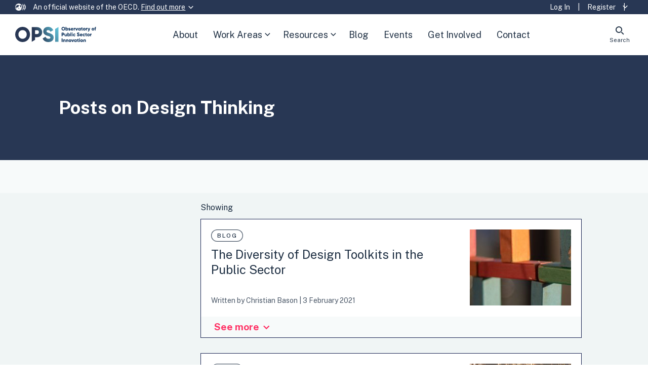

--- FILE ---
content_type: text/html; charset=UTF-8
request_url: https://oecd-opsi.org/blog/tag/design-thinking/
body_size: 23355
content:
<!doctype html>
<html lang="en-GB">
<head>
	<meta charset="UTF-8">
	<meta name="viewport" content="width=device-width, initial-scale=1, maximum-scale=1">
	<meta name='robots' content='index, follow, max-image-preview:large, max-snippet:-1, max-video-preview:-1' />
	<style>img:is([sizes="auto" i], [sizes^="auto," i]) { contain-intrinsic-size: 3000px 1500px }</style>
	
	<!-- This site is optimized with the Yoast SEO plugin v26.6 - https://yoast.com/wordpress/plugins/seo/ -->
	<title>Design Thinking Archives - Observatory of Public Sector Innovation</title>
	<link rel="canonical" href="https://oecd-opsi.org/blog/tag/design-thinking/" />
	<meta property="og:locale" content="en_GB" />
	<meta property="og:type" content="article" />
	<meta property="og:title" content="Design Thinking Archives - Observatory of Public Sector Innovation" />
	<meta property="og:url" content="https://oecd-opsi.org/blog/tag/design-thinking/" />
	<meta property="og:site_name" content="Observatory of Public Sector Innovation" />
	<meta name="twitter:card" content="summary_large_image" />
	<meta name="twitter:site" content="@OPSIgov" />
	<script type="application/ld+json" class="yoast-schema-graph">{"@context":"https://schema.org","@graph":[{"@type":"CollectionPage","@id":"https://oecd-opsi.org/blog/tag/design-thinking/","url":"https://oecd-opsi.org/blog/tag/design-thinking/","name":"Design Thinking Archives - Observatory of Public Sector Innovation","isPartOf":{"@id":"https://oecd-opsi.org/#website"},"primaryImageOfPage":{"@id":"https://oecd-opsi.org/blog/tag/design-thinking/#primaryimage"},"image":{"@id":"https://oecd-opsi.org/blog/tag/design-thinking/#primaryimage"},"thumbnailUrl":"https://oecd-opsi.org/wp-content/uploads/2021/02/46_opt.jpg","breadcrumb":{"@id":"https://oecd-opsi.org/blog/tag/design-thinking/#breadcrumb"},"inLanguage":"en-GB"},{"@type":"ImageObject","inLanguage":"en-GB","@id":"https://oecd-opsi.org/blog/tag/design-thinking/#primaryimage","url":"https://oecd-opsi.org/wp-content/uploads/2021/02/46_opt.jpg","contentUrl":"https://oecd-opsi.org/wp-content/uploads/2021/02/46_opt.jpg","width":1920,"height":530},{"@type":"BreadcrumbList","@id":"https://oecd-opsi.org/blog/tag/design-thinking/#breadcrumb","itemListElement":[{"@type":"ListItem","position":1,"name":"Home","item":"https://oecd-opsi.org/"},{"@type":"ListItem","position":2,"name":"Design Thinking"}]},{"@type":"WebSite","@id":"https://oecd-opsi.org/#website","url":"https://oecd-opsi.org/","name":"Observatory of Public Sector Innovation","description":"","publisher":{"@id":"https://oecd-opsi.org/#organization"},"potentialAction":[{"@type":"SearchAction","target":{"@type":"EntryPoint","urlTemplate":"https://oecd-opsi.org/?s={search_term_string}"},"query-input":{"@type":"PropertyValueSpecification","valueRequired":true,"valueName":"search_term_string"}}],"inLanguage":"en-GB"},{"@type":"Organization","@id":"https://oecd-opsi.org/#organization","name":"Observatory of Public Sector Innovation","url":"https://oecd-opsi.org/","logo":{"@type":"ImageObject","inLanguage":"en-GB","@id":"https://oecd-opsi.org/#/schema/logo/image/","url":"https://oecd-opsi.org/wp-content/uploads/2018/03/opsi_socmedia_avatar_400x400.png","contentUrl":"https://oecd-opsi.org/wp-content/uploads/2018/03/opsi_socmedia_avatar_400x400.png","width":400,"height":400,"caption":"Observatory of Public Sector Innovation"},"image":{"@id":"https://oecd-opsi.org/#/schema/logo/image/"},"sameAs":["https://www.facebook.com/theOECD/","https://x.com/OPSIgov"]}]}</script>
	<!-- / Yoast SEO plugin. -->


<link rel='dns-prefetch' href='//translate.google.com' />
<link rel='dns-prefetch' href='//cdn.jsdelivr.net' />
<link rel='dns-prefetch' href='//maps.googleapis.com' />
<link rel='dns-prefetch' href='//meet.jit.si' />
<link rel='dns-prefetch' href='//fonts.googleapis.com' />
<link rel='dns-prefetch' href='//fonts.gstatic.com' />
<link href='https://fonts.gstatic.com' crossorigin rel='preconnect' />
<link href='https://fonts.googleapis.com' crossorigin rel='preconnect' />
<link rel="alternate" type="application/rss+xml" title="Observatory of Public Sector Innovation &raquo; Design Thinking Tag Feed" href="https://oecd-opsi.org/blog/tag/design-thinking/feed/" />
		<!-- This site uses the Google Analytics by MonsterInsights plugin v9.11.1 - Using Analytics tracking - https://www.monsterinsights.com/ -->
							<script src="//www.googletagmanager.com/gtag/js?id=G-50TCYGKK9F"  data-cfasync="false" data-wpfc-render="false" type="text/javascript" async></script>
			<script data-cfasync="false" data-wpfc-render="false" type="text/javascript">
				var mi_version = '9.11.1';
				var mi_track_user = true;
				var mi_no_track_reason = '';
								var MonsterInsightsDefaultLocations = {"page_location":"https:\/\/oecd-opsi.org\/blog\/tag\/design-thinking\/"};
								if ( typeof MonsterInsightsPrivacyGuardFilter === 'function' ) {
					var MonsterInsightsLocations = (typeof MonsterInsightsExcludeQuery === 'object') ? MonsterInsightsPrivacyGuardFilter( MonsterInsightsExcludeQuery ) : MonsterInsightsPrivacyGuardFilter( MonsterInsightsDefaultLocations );
				} else {
					var MonsterInsightsLocations = (typeof MonsterInsightsExcludeQuery === 'object') ? MonsterInsightsExcludeQuery : MonsterInsightsDefaultLocations;
				}

								var disableStrs = [
										'ga-disable-G-50TCYGKK9F',
									];

				/* Function to detect opted out users */
				function __gtagTrackerIsOptedOut() {
					for (var index = 0; index < disableStrs.length; index++) {
						if (document.cookie.indexOf(disableStrs[index] + '=true') > -1) {
							return true;
						}
					}

					return false;
				}

				/* Disable tracking if the opt-out cookie exists. */
				if (__gtagTrackerIsOptedOut()) {
					for (var index = 0; index < disableStrs.length; index++) {
						window[disableStrs[index]] = true;
					}
				}

				/* Opt-out function */
				function __gtagTrackerOptout() {
					for (var index = 0; index < disableStrs.length; index++) {
						document.cookie = disableStrs[index] + '=true; expires=Thu, 31 Dec 2099 23:59:59 UTC; path=/';
						window[disableStrs[index]] = true;
					}
				}

				if ('undefined' === typeof gaOptout) {
					function gaOptout() {
						__gtagTrackerOptout();
					}
				}
								window.dataLayer = window.dataLayer || [];

				window.MonsterInsightsDualTracker = {
					helpers: {},
					trackers: {},
				};
				if (mi_track_user) {
					function __gtagDataLayer() {
						dataLayer.push(arguments);
					}

					function __gtagTracker(type, name, parameters) {
						if (!parameters) {
							parameters = {};
						}

						if (parameters.send_to) {
							__gtagDataLayer.apply(null, arguments);
							return;
						}

						if (type === 'event') {
														parameters.send_to = monsterinsights_frontend.v4_id;
							var hookName = name;
							if (typeof parameters['event_category'] !== 'undefined') {
								hookName = parameters['event_category'] + ':' + name;
							}

							if (typeof MonsterInsightsDualTracker.trackers[hookName] !== 'undefined') {
								MonsterInsightsDualTracker.trackers[hookName](parameters);
							} else {
								__gtagDataLayer('event', name, parameters);
							}
							
						} else {
							__gtagDataLayer.apply(null, arguments);
						}
					}

					__gtagTracker('js', new Date());
					__gtagTracker('set', {
						'developer_id.dZGIzZG': true,
											});
					if ( MonsterInsightsLocations.page_location ) {
						__gtagTracker('set', MonsterInsightsLocations);
					}
										__gtagTracker('config', 'G-50TCYGKK9F', {"forceSSL":"true"} );
										window.gtag = __gtagTracker;										(function () {
						/* https://developers.google.com/analytics/devguides/collection/analyticsjs/ */
						/* ga and __gaTracker compatibility shim. */
						var noopfn = function () {
							return null;
						};
						var newtracker = function () {
							return new Tracker();
						};
						var Tracker = function () {
							return null;
						};
						var p = Tracker.prototype;
						p.get = noopfn;
						p.set = noopfn;
						p.send = function () {
							var args = Array.prototype.slice.call(arguments);
							args.unshift('send');
							__gaTracker.apply(null, args);
						};
						var __gaTracker = function () {
							var len = arguments.length;
							if (len === 0) {
								return;
							}
							var f = arguments[len - 1];
							if (typeof f !== 'object' || f === null || typeof f.hitCallback !== 'function') {
								if ('send' === arguments[0]) {
									var hitConverted, hitObject = false, action;
									if ('event' === arguments[1]) {
										if ('undefined' !== typeof arguments[3]) {
											hitObject = {
												'eventAction': arguments[3],
												'eventCategory': arguments[2],
												'eventLabel': arguments[4],
												'value': arguments[5] ? arguments[5] : 1,
											}
										}
									}
									if ('pageview' === arguments[1]) {
										if ('undefined' !== typeof arguments[2]) {
											hitObject = {
												'eventAction': 'page_view',
												'page_path': arguments[2],
											}
										}
									}
									if (typeof arguments[2] === 'object') {
										hitObject = arguments[2];
									}
									if (typeof arguments[5] === 'object') {
										Object.assign(hitObject, arguments[5]);
									}
									if ('undefined' !== typeof arguments[1].hitType) {
										hitObject = arguments[1];
										if ('pageview' === hitObject.hitType) {
											hitObject.eventAction = 'page_view';
										}
									}
									if (hitObject) {
										action = 'timing' === arguments[1].hitType ? 'timing_complete' : hitObject.eventAction;
										hitConverted = mapArgs(hitObject);
										__gtagTracker('event', action, hitConverted);
									}
								}
								return;
							}

							function mapArgs(args) {
								var arg, hit = {};
								var gaMap = {
									'eventCategory': 'event_category',
									'eventAction': 'event_action',
									'eventLabel': 'event_label',
									'eventValue': 'event_value',
									'nonInteraction': 'non_interaction',
									'timingCategory': 'event_category',
									'timingVar': 'name',
									'timingValue': 'value',
									'timingLabel': 'event_label',
									'page': 'page_path',
									'location': 'page_location',
									'title': 'page_title',
									'referrer' : 'page_referrer',
								};
								for (arg in args) {
																		if (!(!args.hasOwnProperty(arg) || !gaMap.hasOwnProperty(arg))) {
										hit[gaMap[arg]] = args[arg];
									} else {
										hit[arg] = args[arg];
									}
								}
								return hit;
							}

							try {
								f.hitCallback();
							} catch (ex) {
							}
						};
						__gaTracker.create = newtracker;
						__gaTracker.getByName = newtracker;
						__gaTracker.getAll = function () {
							return [];
						};
						__gaTracker.remove = noopfn;
						__gaTracker.loaded = true;
						window['__gaTracker'] = __gaTracker;
					})();
									} else {
										console.log("");
					(function () {
						function __gtagTracker() {
							return null;
						}

						window['__gtagTracker'] = __gtagTracker;
						window['gtag'] = __gtagTracker;
					})();
									}
			</script>
							<!-- / Google Analytics by MonsterInsights -->
		<script type="text/javascript">
/* <![CDATA[ */
window._wpemojiSettings = {"baseUrl":"https:\/\/s.w.org\/images\/core\/emoji\/16.0.1\/72x72\/","ext":".png","svgUrl":"https:\/\/s.w.org\/images\/core\/emoji\/16.0.1\/svg\/","svgExt":".svg","source":{"concatemoji":"https:\/\/oecd-opsi.org\/wp-includes\/js\/wp-emoji-release.min.js?ver=6.8.3"}};
/*! This file is auto-generated */
!function(s,n){var o,i,e;function c(e){try{var t={supportTests:e,timestamp:(new Date).valueOf()};sessionStorage.setItem(o,JSON.stringify(t))}catch(e){}}function p(e,t,n){e.clearRect(0,0,e.canvas.width,e.canvas.height),e.fillText(t,0,0);var t=new Uint32Array(e.getImageData(0,0,e.canvas.width,e.canvas.height).data),a=(e.clearRect(0,0,e.canvas.width,e.canvas.height),e.fillText(n,0,0),new Uint32Array(e.getImageData(0,0,e.canvas.width,e.canvas.height).data));return t.every(function(e,t){return e===a[t]})}function u(e,t){e.clearRect(0,0,e.canvas.width,e.canvas.height),e.fillText(t,0,0);for(var n=e.getImageData(16,16,1,1),a=0;a<n.data.length;a++)if(0!==n.data[a])return!1;return!0}function f(e,t,n,a){switch(t){case"flag":return n(e,"\ud83c\udff3\ufe0f\u200d\u26a7\ufe0f","\ud83c\udff3\ufe0f\u200b\u26a7\ufe0f")?!1:!n(e,"\ud83c\udde8\ud83c\uddf6","\ud83c\udde8\u200b\ud83c\uddf6")&&!n(e,"\ud83c\udff4\udb40\udc67\udb40\udc62\udb40\udc65\udb40\udc6e\udb40\udc67\udb40\udc7f","\ud83c\udff4\u200b\udb40\udc67\u200b\udb40\udc62\u200b\udb40\udc65\u200b\udb40\udc6e\u200b\udb40\udc67\u200b\udb40\udc7f");case"emoji":return!a(e,"\ud83e\udedf")}return!1}function g(e,t,n,a){var r="undefined"!=typeof WorkerGlobalScope&&self instanceof WorkerGlobalScope?new OffscreenCanvas(300,150):s.createElement("canvas"),o=r.getContext("2d",{willReadFrequently:!0}),i=(o.textBaseline="top",o.font="600 32px Arial",{});return e.forEach(function(e){i[e]=t(o,e,n,a)}),i}function t(e){var t=s.createElement("script");t.src=e,t.defer=!0,s.head.appendChild(t)}"undefined"!=typeof Promise&&(o="wpEmojiSettingsSupports",i=["flag","emoji"],n.supports={everything:!0,everythingExceptFlag:!0},e=new Promise(function(e){s.addEventListener("DOMContentLoaded",e,{once:!0})}),new Promise(function(t){var n=function(){try{var e=JSON.parse(sessionStorage.getItem(o));if("object"==typeof e&&"number"==typeof e.timestamp&&(new Date).valueOf()<e.timestamp+604800&&"object"==typeof e.supportTests)return e.supportTests}catch(e){}return null}();if(!n){if("undefined"!=typeof Worker&&"undefined"!=typeof OffscreenCanvas&&"undefined"!=typeof URL&&URL.createObjectURL&&"undefined"!=typeof Blob)try{var e="postMessage("+g.toString()+"("+[JSON.stringify(i),f.toString(),p.toString(),u.toString()].join(",")+"));",a=new Blob([e],{type:"text/javascript"}),r=new Worker(URL.createObjectURL(a),{name:"wpTestEmojiSupports"});return void(r.onmessage=function(e){c(n=e.data),r.terminate(),t(n)})}catch(e){}c(n=g(i,f,p,u))}t(n)}).then(function(e){for(var t in e)n.supports[t]=e[t],n.supports.everything=n.supports.everything&&n.supports[t],"flag"!==t&&(n.supports.everythingExceptFlag=n.supports.everythingExceptFlag&&n.supports[t]);n.supports.everythingExceptFlag=n.supports.everythingExceptFlag&&!n.supports.flag,n.DOMReady=!1,n.readyCallback=function(){n.DOMReady=!0}}).then(function(){return e}).then(function(){var e;n.supports.everything||(n.readyCallback(),(e=n.source||{}).concatemoji?t(e.concatemoji):e.wpemoji&&e.twemoji&&(t(e.twemoji),t(e.wpemoji)))}))}((window,document),window._wpemojiSettings);
/* ]]> */
</script>
<style id='wp-emoji-styles-inline-css' type='text/css'>

	img.wp-smiley, img.emoji {
		display: inline !important;
		border: none !important;
		box-shadow: none !important;
		height: 1em !important;
		width: 1em !important;
		margin: 0 0.07em !important;
		vertical-align: -0.1em !important;
		background: none !important;
		padding: 0 !important;
	}
</style>
<link rel='stylesheet' id='wp-block-library-css' href='https://oecd-opsi.org/wp-includes/css/dist/block-library/style.min.css?ver=6.8.3' type='text/css' media='all' />
<style id='classic-theme-styles-inline-css' type='text/css'>
/*! This file is auto-generated */
.wp-block-button__link{color:#fff;background-color:#32373c;border-radius:9999px;box-shadow:none;text-decoration:none;padding:calc(.667em + 2px) calc(1.333em + 2px);font-size:1.125em}.wp-block-file__button{background:#32373c;color:#fff;text-decoration:none}
</style>
<style id='bp-login-form-style-inline-css' type='text/css'>
.widget_bp_core_login_widget .bp-login-widget-user-avatar{float:left}.widget_bp_core_login_widget .bp-login-widget-user-links{margin-left:70px}#bp-login-widget-form label{display:block;font-weight:600;margin:15px 0 5px;width:auto}#bp-login-widget-form input[type=password],#bp-login-widget-form input[type=text]{background-color:#fafafa;border:1px solid #d6d6d6;border-radius:0;font:inherit;font-size:100%;padding:.5em;width:100%}#bp-login-widget-form .bp-login-widget-register-link,#bp-login-widget-form .login-submit{display:inline;width:-moz-fit-content;width:fit-content}#bp-login-widget-form .bp-login-widget-register-link{margin-left:1em}#bp-login-widget-form .bp-login-widget-register-link a{filter:invert(1)}#bp-login-widget-form .bp-login-widget-pwd-link{font-size:80%}

</style>
<style id='bp-member-style-inline-css' type='text/css'>
[data-type="bp/member"] input.components-placeholder__input{border:1px solid #757575;border-radius:2px;flex:1 1 auto;padding:6px 8px}.bp-block-member{position:relative}.bp-block-member .member-content{display:flex}.bp-block-member .user-nicename{display:block}.bp-block-member .user-nicename a{border:none;color:currentColor;text-decoration:none}.bp-block-member .bp-profile-button{width:100%}.bp-block-member .bp-profile-button a.button{bottom:10px;display:inline-block;margin:18px 0 0;position:absolute;right:0}.bp-block-member.has-cover .item-header-avatar,.bp-block-member.has-cover .member-content,.bp-block-member.has-cover .member-description{z-index:2}.bp-block-member.has-cover .member-content,.bp-block-member.has-cover .member-description{padding-top:75px}.bp-block-member.has-cover .bp-member-cover-image{background-color:#c5c5c5;background-position:top;background-repeat:no-repeat;background-size:cover;border:0;display:block;height:150px;left:0;margin:0;padding:0;position:absolute;top:0;width:100%;z-index:1}.bp-block-member img.avatar{height:auto;width:auto}.bp-block-member.avatar-none .item-header-avatar{display:none}.bp-block-member.avatar-none.has-cover{min-height:200px}.bp-block-member.avatar-full{min-height:150px}.bp-block-member.avatar-full .item-header-avatar{width:180px}.bp-block-member.avatar-thumb .member-content{align-items:center;min-height:50px}.bp-block-member.avatar-thumb .item-header-avatar{width:70px}.bp-block-member.avatar-full.has-cover{min-height:300px}.bp-block-member.avatar-full.has-cover .item-header-avatar{width:200px}.bp-block-member.avatar-full.has-cover img.avatar{background:#fffc;border:2px solid #fff;margin-left:20px}.bp-block-member.avatar-thumb.has-cover .item-header-avatar{padding-top:75px}.entry .entry-content .bp-block-member .user-nicename a{border:none;color:currentColor;text-decoration:none}

</style>
<style id='bp-members-style-inline-css' type='text/css'>
[data-type="bp/members"] .components-placeholder.is-appender{min-height:0}[data-type="bp/members"] .components-placeholder.is-appender .components-placeholder__label:empty{display:none}[data-type="bp/members"] .components-placeholder input.components-placeholder__input{border:1px solid #757575;border-radius:2px;flex:1 1 auto;padding:6px 8px}[data-type="bp/members"].avatar-none .member-description{width:calc(100% - 44px)}[data-type="bp/members"].avatar-full .member-description{width:calc(100% - 224px)}[data-type="bp/members"].avatar-thumb .member-description{width:calc(100% - 114px)}[data-type="bp/members"] .member-content{position:relative}[data-type="bp/members"] .member-content .is-right{position:absolute;right:2px;top:2px}[data-type="bp/members"] .columns-2 .member-content .member-description,[data-type="bp/members"] .columns-3 .member-content .member-description,[data-type="bp/members"] .columns-4 .member-content .member-description{padding-left:44px;width:calc(100% - 44px)}[data-type="bp/members"] .columns-3 .is-right{right:-10px}[data-type="bp/members"] .columns-4 .is-right{right:-50px}.bp-block-members.is-grid{display:flex;flex-wrap:wrap;padding:0}.bp-block-members.is-grid .member-content{margin:0 1.25em 1.25em 0;width:100%}@media(min-width:600px){.bp-block-members.columns-2 .member-content{width:calc(50% - .625em)}.bp-block-members.columns-2 .member-content:nth-child(2n){margin-right:0}.bp-block-members.columns-3 .member-content{width:calc(33.33333% - .83333em)}.bp-block-members.columns-3 .member-content:nth-child(3n){margin-right:0}.bp-block-members.columns-4 .member-content{width:calc(25% - .9375em)}.bp-block-members.columns-4 .member-content:nth-child(4n){margin-right:0}}.bp-block-members .member-content{display:flex;flex-direction:column;padding-bottom:1em;text-align:center}.bp-block-members .member-content .item-header-avatar,.bp-block-members .member-content .member-description{width:100%}.bp-block-members .member-content .item-header-avatar{margin:0 auto}.bp-block-members .member-content .item-header-avatar img.avatar{display:inline-block}@media(min-width:600px){.bp-block-members .member-content{flex-direction:row;text-align:left}.bp-block-members .member-content .item-header-avatar,.bp-block-members .member-content .member-description{width:auto}.bp-block-members .member-content .item-header-avatar{margin:0}}.bp-block-members .member-content .user-nicename{display:block}.bp-block-members .member-content .user-nicename a{border:none;color:currentColor;text-decoration:none}.bp-block-members .member-content time{color:#767676;display:block;font-size:80%}.bp-block-members.avatar-none .item-header-avatar{display:none}.bp-block-members.avatar-full{min-height:190px}.bp-block-members.avatar-full .item-header-avatar{width:180px}.bp-block-members.avatar-thumb .member-content{min-height:80px}.bp-block-members.avatar-thumb .item-header-avatar{width:70px}.bp-block-members.columns-2 .member-content,.bp-block-members.columns-3 .member-content,.bp-block-members.columns-4 .member-content{display:block;text-align:center}.bp-block-members.columns-2 .member-content .item-header-avatar,.bp-block-members.columns-3 .member-content .item-header-avatar,.bp-block-members.columns-4 .member-content .item-header-avatar{margin:0 auto}.bp-block-members img.avatar{height:auto;max-width:-moz-fit-content;max-width:fit-content;width:auto}.bp-block-members .member-content.has-activity{align-items:center}.bp-block-members .member-content.has-activity .item-header-avatar{padding-right:1em}.bp-block-members .member-content.has-activity .wp-block-quote{margin-bottom:0;text-align:left}.bp-block-members .member-content.has-activity .wp-block-quote cite a,.entry .entry-content .bp-block-members .user-nicename a{border:none;color:currentColor;text-decoration:none}

</style>
<style id='bp-dynamic-members-style-inline-css' type='text/css'>
.bp-dynamic-block-container .item-options{font-size:.5em;margin:0 0 1em;padding:1em 0}.bp-dynamic-block-container .item-options a.selected{font-weight:600}.bp-dynamic-block-container ul.item-list{list-style:none;margin:1em 0;padding-left:0}.bp-dynamic-block-container ul.item-list li{margin-bottom:1em}.bp-dynamic-block-container ul.item-list li:after,.bp-dynamic-block-container ul.item-list li:before{content:" ";display:table}.bp-dynamic-block-container ul.item-list li:after{clear:both}.bp-dynamic-block-container ul.item-list li .item-avatar{float:left;width:60px}.bp-dynamic-block-container ul.item-list li .item{margin-left:70px}

</style>
<style id='bp-online-members-style-inline-css' type='text/css'>
.widget_bp_core_whos_online_widget .avatar-block,[data-type="bp/online-members"] .avatar-block{display:flex;flex-flow:row wrap}.widget_bp_core_whos_online_widget .avatar-block img,[data-type="bp/online-members"] .avatar-block img{margin:.5em}

</style>
<style id='bp-active-members-style-inline-css' type='text/css'>
.widget_bp_core_recently_active_widget .avatar-block,[data-type="bp/active-members"] .avatar-block{display:flex;flex-flow:row wrap}.widget_bp_core_recently_active_widget .avatar-block img,[data-type="bp/active-members"] .avatar-block img{margin:.5em}

</style>
<style id='bp-sitewide-notices-style-inline-css' type='text/css'>
.bp-sitewide-notice-block .bp-screen-reader-text,[data-type="bp/sitewide-notices"] .bp-screen-reader-text{border:0;clip:rect(0 0 0 0);height:1px;margin:-1px;overflow:hidden;padding:0;position:absolute;width:1px;word-wrap:normal!important}.bp-sitewide-notice-block [data-bp-tooltip]:after,[data-type="bp/sitewide-notices"] [data-bp-tooltip]:after{background-color:#fff;border:1px solid #737373;border-radius:1px;box-shadow:4px 4px 8px #0003;color:#333;content:attr(data-bp-tooltip);display:none;font-family:Helvetica Neue,Helvetica,Arial,san-serif;font-size:12px;font-weight:400;letter-spacing:normal;line-height:1.25;max-width:200px;opacity:0;padding:5px 8px;pointer-events:none;position:absolute;text-shadow:none;text-transform:none;transform:translateZ(0);transition:all 1.5s ease;visibility:hidden;white-space:nowrap;word-wrap:break-word;z-index:100000}.bp-sitewide-notice-block .bp-tooltip:after,[data-type="bp/sitewide-notices"] .bp-tooltip:after{left:50%;margin-top:7px;top:110%;transform:translate(-50%)}.bp-sitewide-notice-block{border-left:4px solid #ff853c;padding-left:1em;position:relative}.bp-sitewide-notice-block h2:before{background:none;border:none}.bp-sitewide-notice-block .dismiss-notice{background-color:#0000;border:1px solid #ff853c;color:#ff853c;display:block;padding:.2em .5em;position:absolute;right:.5em;top:.5em;width:-moz-fit-content;width:fit-content}.bp-sitewide-notice-block .dismiss-notice:hover{background-color:#ff853c;color:#fff}

</style>
<style id='co-authors-plus-coauthors-style-inline-css' type='text/css'>
.wp-block-co-authors-plus-coauthors.is-layout-flow [class*=wp-block-co-authors-plus]{display:inline}

</style>
<style id='co-authors-plus-avatar-style-inline-css' type='text/css'>
.wp-block-co-authors-plus-avatar :where(img){height:auto;max-width:100%;vertical-align:bottom}.wp-block-co-authors-plus-coauthors.is-layout-flow .wp-block-co-authors-plus-avatar :where(img){vertical-align:middle}.wp-block-co-authors-plus-avatar:is(.alignleft,.alignright){display:table}.wp-block-co-authors-plus-avatar.aligncenter{display:table;margin-inline:auto}

</style>
<style id='co-authors-plus-image-style-inline-css' type='text/css'>
.wp-block-co-authors-plus-image{margin-bottom:0}.wp-block-co-authors-plus-image :where(img){height:auto;max-width:100%;vertical-align:bottom}.wp-block-co-authors-plus-coauthors.is-layout-flow .wp-block-co-authors-plus-image :where(img){vertical-align:middle}.wp-block-co-authors-plus-image:is(.alignfull,.alignwide) :where(img){width:100%}.wp-block-co-authors-plus-image:is(.alignleft,.alignright){display:table}.wp-block-co-authors-plus-image.aligncenter{display:table;margin-inline:auto}

</style>
<style id='acf-modal-button-style-inline-css' type='text/css'>
.modal-button-block__button {
	background: transparent;
	border: 0;
	color: white;
	cursor: pointer;
}
.modal-button-block__button:hover {
	text-decoration: underline;
}

</style>
<style id='global-styles-inline-css' type='text/css'>
:root{--wp--preset--aspect-ratio--square: 1;--wp--preset--aspect-ratio--4-3: 4/3;--wp--preset--aspect-ratio--3-4: 3/4;--wp--preset--aspect-ratio--3-2: 3/2;--wp--preset--aspect-ratio--2-3: 2/3;--wp--preset--aspect-ratio--16-9: 16/9;--wp--preset--aspect-ratio--9-16: 9/16;--wp--preset--color--black: #000000;--wp--preset--color--cyan-bluish-gray: #abb8c3;--wp--preset--color--white: #ffffff;--wp--preset--color--pale-pink: #f78da7;--wp--preset--color--vivid-red: #cf2e2e;--wp--preset--color--luminous-vivid-orange: #ff6900;--wp--preset--color--luminous-vivid-amber: #fcb900;--wp--preset--color--light-green-cyan: #7bdcb5;--wp--preset--color--vivid-green-cyan: #00d084;--wp--preset--color--pale-cyan-blue: #8ed1fc;--wp--preset--color--vivid-cyan-blue: #0693e3;--wp--preset--color--vivid-purple: #9b51e0;--wp--preset--color--opsi-black: #000000;--wp--preset--color--opsi-grey: #4A5767;--wp--preset--color--opsi-mid-grey: #A4ABB3;--wp--preset--color--opsi-white: #FFFFFF;--wp--preset--color--opsi-blue: #283754;--wp--preset--color--opsi-blue-dark: #1D2E42;--wp--preset--color--opsi-pink: #FF3366;--wp--preset--color--opsi-teal: #148386;--wp--preset--color--opsi-powder-blue: #DAEAF9;--wp--preset--gradient--vivid-cyan-blue-to-vivid-purple: linear-gradient(135deg,rgba(6,147,227,1) 0%,rgb(155,81,224) 100%);--wp--preset--gradient--light-green-cyan-to-vivid-green-cyan: linear-gradient(135deg,rgb(122,220,180) 0%,rgb(0,208,130) 100%);--wp--preset--gradient--luminous-vivid-amber-to-luminous-vivid-orange: linear-gradient(135deg,rgba(252,185,0,1) 0%,rgba(255,105,0,1) 100%);--wp--preset--gradient--luminous-vivid-orange-to-vivid-red: linear-gradient(135deg,rgba(255,105,0,1) 0%,rgb(207,46,46) 100%);--wp--preset--gradient--very-light-gray-to-cyan-bluish-gray: linear-gradient(135deg,rgb(238,238,238) 0%,rgb(169,184,195) 100%);--wp--preset--gradient--cool-to-warm-spectrum: linear-gradient(135deg,rgb(74,234,220) 0%,rgb(151,120,209) 20%,rgb(207,42,186) 40%,rgb(238,44,130) 60%,rgb(251,105,98) 80%,rgb(254,248,76) 100%);--wp--preset--gradient--blush-light-purple: linear-gradient(135deg,rgb(255,206,236) 0%,rgb(152,150,240) 100%);--wp--preset--gradient--blush-bordeaux: linear-gradient(135deg,rgb(254,205,165) 0%,rgb(254,45,45) 50%,rgb(107,0,62) 100%);--wp--preset--gradient--luminous-dusk: linear-gradient(135deg,rgb(255,203,112) 0%,rgb(199,81,192) 50%,rgb(65,88,208) 100%);--wp--preset--gradient--pale-ocean: linear-gradient(135deg,rgb(255,245,203) 0%,rgb(182,227,212) 50%,rgb(51,167,181) 100%);--wp--preset--gradient--electric-grass: linear-gradient(135deg,rgb(202,248,128) 0%,rgb(113,206,126) 100%);--wp--preset--gradient--midnight: linear-gradient(135deg,rgb(2,3,129) 0%,rgb(40,116,252) 100%);--wp--preset--font-size--small: 13px;--wp--preset--font-size--medium: 20px;--wp--preset--font-size--large: 36px;--wp--preset--font-size--x-large: 42px;--wp--preset--font-size--opsi-small: 14px;--wp--preset--font-size--opsi-normal: 18px;--wp--preset--font-size--opsi-large: 20px;--wp--preset--font-size--opsi-heading-4: 24px;--wp--preset--font-size--opsi-heading-3: 30px;--wp--preset--font-size--opsi-heading-2: 40px;--wp--preset--font-size--opsi-heading-1: 60px;--wp--preset--spacing--20: 0.44rem;--wp--preset--spacing--30: 0.67rem;--wp--preset--spacing--40: 1rem;--wp--preset--spacing--50: 1.5rem;--wp--preset--spacing--60: 2.25rem;--wp--preset--spacing--70: 3.38rem;--wp--preset--spacing--80: 5.06rem;--wp--preset--shadow--natural: 6px 6px 9px rgba(0, 0, 0, 0.2);--wp--preset--shadow--deep: 12px 12px 50px rgba(0, 0, 0, 0.4);--wp--preset--shadow--sharp: 6px 6px 0px rgba(0, 0, 0, 0.2);--wp--preset--shadow--outlined: 6px 6px 0px -3px rgba(255, 255, 255, 1), 6px 6px rgba(0, 0, 0, 1);--wp--preset--shadow--crisp: 6px 6px 0px rgba(0, 0, 0, 1);}:where(.is-layout-flex){gap: 0.5em;}:where(.is-layout-grid){gap: 0.5em;}body .is-layout-flex{display: flex;}.is-layout-flex{flex-wrap: wrap;align-items: center;}.is-layout-flex > :is(*, div){margin: 0;}body .is-layout-grid{display: grid;}.is-layout-grid > :is(*, div){margin: 0;}:where(.wp-block-columns.is-layout-flex){gap: 2em;}:where(.wp-block-columns.is-layout-grid){gap: 2em;}:where(.wp-block-post-template.is-layout-flex){gap: 1.25em;}:where(.wp-block-post-template.is-layout-grid){gap: 1.25em;}.has-black-color{color: var(--wp--preset--color--black) !important;}.has-cyan-bluish-gray-color{color: var(--wp--preset--color--cyan-bluish-gray) !important;}.has-white-color{color: var(--wp--preset--color--white) !important;}.has-pale-pink-color{color: var(--wp--preset--color--pale-pink) !important;}.has-vivid-red-color{color: var(--wp--preset--color--vivid-red) !important;}.has-luminous-vivid-orange-color{color: var(--wp--preset--color--luminous-vivid-orange) !important;}.has-luminous-vivid-amber-color{color: var(--wp--preset--color--luminous-vivid-amber) !important;}.has-light-green-cyan-color{color: var(--wp--preset--color--light-green-cyan) !important;}.has-vivid-green-cyan-color{color: var(--wp--preset--color--vivid-green-cyan) !important;}.has-pale-cyan-blue-color{color: var(--wp--preset--color--pale-cyan-blue) !important;}.has-vivid-cyan-blue-color{color: var(--wp--preset--color--vivid-cyan-blue) !important;}.has-vivid-purple-color{color: var(--wp--preset--color--vivid-purple) !important;}.has-black-background-color{background-color: var(--wp--preset--color--black) !important;}.has-cyan-bluish-gray-background-color{background-color: var(--wp--preset--color--cyan-bluish-gray) !important;}.has-white-background-color{background-color: var(--wp--preset--color--white) !important;}.has-pale-pink-background-color{background-color: var(--wp--preset--color--pale-pink) !important;}.has-vivid-red-background-color{background-color: var(--wp--preset--color--vivid-red) !important;}.has-luminous-vivid-orange-background-color{background-color: var(--wp--preset--color--luminous-vivid-orange) !important;}.has-luminous-vivid-amber-background-color{background-color: var(--wp--preset--color--luminous-vivid-amber) !important;}.has-light-green-cyan-background-color{background-color: var(--wp--preset--color--light-green-cyan) !important;}.has-vivid-green-cyan-background-color{background-color: var(--wp--preset--color--vivid-green-cyan) !important;}.has-pale-cyan-blue-background-color{background-color: var(--wp--preset--color--pale-cyan-blue) !important;}.has-vivid-cyan-blue-background-color{background-color: var(--wp--preset--color--vivid-cyan-blue) !important;}.has-vivid-purple-background-color{background-color: var(--wp--preset--color--vivid-purple) !important;}.has-black-border-color{border-color: var(--wp--preset--color--black) !important;}.has-cyan-bluish-gray-border-color{border-color: var(--wp--preset--color--cyan-bluish-gray) !important;}.has-white-border-color{border-color: var(--wp--preset--color--white) !important;}.has-pale-pink-border-color{border-color: var(--wp--preset--color--pale-pink) !important;}.has-vivid-red-border-color{border-color: var(--wp--preset--color--vivid-red) !important;}.has-luminous-vivid-orange-border-color{border-color: var(--wp--preset--color--luminous-vivid-orange) !important;}.has-luminous-vivid-amber-border-color{border-color: var(--wp--preset--color--luminous-vivid-amber) !important;}.has-light-green-cyan-border-color{border-color: var(--wp--preset--color--light-green-cyan) !important;}.has-vivid-green-cyan-border-color{border-color: var(--wp--preset--color--vivid-green-cyan) !important;}.has-pale-cyan-blue-border-color{border-color: var(--wp--preset--color--pale-cyan-blue) !important;}.has-vivid-cyan-blue-border-color{border-color: var(--wp--preset--color--vivid-cyan-blue) !important;}.has-vivid-purple-border-color{border-color: var(--wp--preset--color--vivid-purple) !important;}.has-vivid-cyan-blue-to-vivid-purple-gradient-background{background: var(--wp--preset--gradient--vivid-cyan-blue-to-vivid-purple) !important;}.has-light-green-cyan-to-vivid-green-cyan-gradient-background{background: var(--wp--preset--gradient--light-green-cyan-to-vivid-green-cyan) !important;}.has-luminous-vivid-amber-to-luminous-vivid-orange-gradient-background{background: var(--wp--preset--gradient--luminous-vivid-amber-to-luminous-vivid-orange) !important;}.has-luminous-vivid-orange-to-vivid-red-gradient-background{background: var(--wp--preset--gradient--luminous-vivid-orange-to-vivid-red) !important;}.has-very-light-gray-to-cyan-bluish-gray-gradient-background{background: var(--wp--preset--gradient--very-light-gray-to-cyan-bluish-gray) !important;}.has-cool-to-warm-spectrum-gradient-background{background: var(--wp--preset--gradient--cool-to-warm-spectrum) !important;}.has-blush-light-purple-gradient-background{background: var(--wp--preset--gradient--blush-light-purple) !important;}.has-blush-bordeaux-gradient-background{background: var(--wp--preset--gradient--blush-bordeaux) !important;}.has-luminous-dusk-gradient-background{background: var(--wp--preset--gradient--luminous-dusk) !important;}.has-pale-ocean-gradient-background{background: var(--wp--preset--gradient--pale-ocean) !important;}.has-electric-grass-gradient-background{background: var(--wp--preset--gradient--electric-grass) !important;}.has-midnight-gradient-background{background: var(--wp--preset--gradient--midnight) !important;}.has-small-font-size{font-size: var(--wp--preset--font-size--small) !important;}.has-medium-font-size{font-size: var(--wp--preset--font-size--medium) !important;}.has-large-font-size{font-size: var(--wp--preset--font-size--large) !important;}.has-x-large-font-size{font-size: var(--wp--preset--font-size--x-large) !important;}
:where(.wp-block-post-template.is-layout-flex){gap: 1.25em;}:where(.wp-block-post-template.is-layout-grid){gap: 1.25em;}
:where(.wp-block-columns.is-layout-flex){gap: 2em;}:where(.wp-block-columns.is-layout-grid){gap: 2em;}
:root :where(.wp-block-pullquote){font-size: 1.5em;line-height: 1.6;}
</style>
<link rel='stylesheet' id='font-public-sans-css' href='https://fonts.googleapis.com/css2?family=Public+Sans%3Awght%40400%3B500%3B700&#038;display=swap&#038;ver=6.8.3' type='text/css' media='all' />
<link rel='stylesheet' id='opsi-blocks-styles-css' href='https://oecd-opsi.org/wp-content/mu-plugins/opsi-blocks/build/style.css' type='text/css' media='all' />
<link rel='stylesheet' id='auth0-widget-css' href='https://oecd-opsi.org/wp-content/plugins/auth0/assets/css/main.css?ver=4.6.2' type='text/css' media='all' />
<link rel='stylesheet' id='ggpopover-css' href='https://oecd-opsi.org/wp-content/plugins/buddypress-moderation-tools/assets/css/ggpopover.min.css?ver=1.2.1' type='text/css' media='all' />
<link rel='stylesheet' id='pt-report-abuse-css' href='https://oecd-opsi.org/wp-content/plugins/buddypress-moderation-tools/assets/css/report-abuse.css?ver=1.2.1' type='text/css' media='all' />
<link rel='stylesheet' id='contact-form-7-css' href='https://oecd-opsi.org/wp-content/plugins/contact-form-7/includes/css/styles.css?ver=6.1.4' type='text/css' media='all' />
<style id='contact-form-7-inline-css' type='text/css'>
.wpcf7 .wpcf7-recaptcha iframe {margin-bottom: 0;}.wpcf7 .wpcf7-recaptcha[data-align="center"] > div {margin: 0 auto;}.wpcf7 .wpcf7-recaptcha[data-align="right"] > div {margin: 0 0 0 auto;}
</style>
<link rel='stylesheet' id='google-language-translator-css' href='https://oecd-opsi.org/wp-content/plugins/google-language-translator/css/style.css?ver=6.0.20' type='text/css' media='' />
<link rel='stylesheet' id='google-font-css' href='https://fonts.googleapis.com/css2?family=Lato%3Aital%2Cwght%401%2C900&#038;display=swap&#038;ver=6.8.3' type='text/css' media='all' />
<link rel='stylesheet' id='bs-pat-style-css' href='https://oecd-opsi.org/wp-content/plugins/portfolio-assessment-tool-custom-plugin/assets/css/bs-style.css?ver=1749461331' type='text/css' media='all' />
<link rel='stylesheet' id='opsi-theme-css' href='https://oecd-opsi.org/wp-content/themes/opsi/assets/build/style.css?ver=1.11' type='text/css' media='all' />
<link rel='stylesheet' id='tiny-slider-css' href='https://oecd-opsi.org/wp-content/themes/opsi/assets/build/tiny-slider.css?ver=54b64da92454be68df134f2a8558ecf9' type='text/css' media='all' />
<link rel='stylesheet' id='bs-style-css' href='https://oecd-opsi.org/wp-content/themes/opsi/bs-style.css?ver=6.8.3' type='text/css' media='all' />
<link rel='stylesheet' id='evcal_google_fonts-css' href='https://fonts.googleapis.com/css?family=Noto+Sans%3A400%2C400italic%2C700%7CPoppins%3A700%2C800%2C900&#038;subset=latin%2Clatin-ext&#038;ver=4.9.11' type='text/css' media='all' />
<link rel='stylesheet' id='evcal_cal_default-css' href='//oecd-opsi.org/wp-content/plugins/eventON/assets/css/eventon_styles.css?ver=4.9.11' type='text/css' media='all' />
<link rel='stylesheet' id='evo_font_icons-css' href='//oecd-opsi.org/wp-content/plugins/eventON/assets/fonts/all.css?ver=4.9.11' type='text/css' media='all' />
<link rel='stylesheet' id='eventon_dynamic_styles-css' href='//oecd-opsi.org/wp-content/plugins/eventON/assets/css/eventon_dynamic_styles.css?ver=4.9.11' type='text/css' media='all' />
<link rel='stylesheet' id='searchwp-forms-css' href='https://oecd-opsi.org/wp-content/plugins/searchwp/assets/css/frontend/search-forms.css?ver=4.3.17' type='text/css' media='all' />
<script type="text/javascript" src="https://oecd-opsi.org/wp-content/plugins/google-analytics-for-wordpress/assets/js/frontend-gtag.js?ver=9.11.1" id="monsterinsights-frontend-script-js" async="async" data-wp-strategy="async"></script>
<script data-cfasync="false" data-wpfc-render="false" type="text/javascript" id='monsterinsights-frontend-script-js-extra'>/* <![CDATA[ */
var monsterinsights_frontend = {"js_events_tracking":"true","download_extensions":"doc,pdf,ppt,zip,xls,docx,pptx,xlsx","inbound_paths":"[]","home_url":"https:\/\/oecd-opsi.org","hash_tracking":"false","v4_id":"G-50TCYGKK9F"};/* ]]> */
</script>
<script type="text/javascript" src="https://oecd-opsi.org/wp-includes/js/jquery/jquery.min.js?ver=3.7.1" id="jquery-core-js"></script>
<script type="text/javascript" src="https://oecd-opsi.org/wp-includes/js/jquery/jquery-migrate.min.js?ver=3.4.1" id="jquery-migrate-js"></script>
<script type="text/javascript" src="https://oecd-opsi.org/wp-content/plugins/buddypress-moderation-tools/assets/js/ggpopover.js?ver=1.2.1" id="ggpopover-js"></script>
<script type="text/javascript" src="https://oecd-opsi.org/wp-content/plugins/buddypress-moderation-tools/assets/js/jquery-cookie.js?ver=6.8.3" id="jquery-cookie-js"></script>
<script type="text/javascript" id="pt-report-abuse-js-extra">
/* <![CDATA[ */
var PTReportAbuse = {"nonce":"74f4a64cca","formTitle":"Flag as inappropriate","isLogged":"","messages":{"subjectRequired":"Subject is required!","messageRequired":"Message is required!","messageReporting":"Reporting...","alreadyReported":"You have already reported it!"},"required":{"message":"message","email":"email"}};
/* ]]> */
</script>
<script type="text/javascript" src="https://oecd-opsi.org/wp-content/plugins/buddypress-moderation-tools/assets/js/report-abuse.js?ver=1.2.1" id="pt-report-abuse-js"></script>
<script type="text/javascript" src="https://cdn.jsdelivr.net/npm/canvg/dist/browser/canvg.min.js?ver=6.8.3" id="canvg-js-js"></script>
<script type="text/javascript" src="https://oecd-opsi.org/wp-content/themes/opsi/bs-script.js?ver=6.8.3" id="bs-script-js"></script>
<script type="text/javascript" id="evo-inlinescripts-header-js-after">
/* <![CDATA[ */
jQuery(document).ready(function($){});
/* ]]> */
</script>
<link rel="https://api.w.org/" href="https://oecd-opsi.org/wp-json/" /><link rel="alternate" title="JSON" type="application/json" href="https://oecd-opsi.org/wp-json/wp/v2/tags/2649" /><link rel="EditURI" type="application/rsd+xml" title="RSD" href="https://oecd-opsi.org/xmlrpc.php?rsd" />
<meta name="generator" content="WordPress 6.8.3" />
	<link rel="apple-touch-icon" sizes="57x57" href="https://oecd-opsi.org/wp-content/mu-plugins/opsi-legacy/favicons/apple-icon-57x57.png">
	<link rel="apple-touch-icon" sizes="60x60" href="https://oecd-opsi.org/wp-content/mu-plugins/opsi-legacy/favicons/apple-icon-60x60.png">
	<link rel="apple-touch-icon" sizes="72x72" href="https://oecd-opsi.org/wp-content/mu-plugins/opsi-legacy/favicons/apple-icon-72x72.png">
	<link rel="apple-touch-icon" sizes="76x76" href="https://oecd-opsi.org/wp-content/mu-plugins/opsi-legacy/favicons/apple-icon-76x76.png">
	<link rel="apple-touch-icon" sizes="114x114" href="https://oecd-opsi.org/wp-content/mu-plugins/opsi-legacy/favicons/apple-icon-114x114.png">
	<link rel="apple-touch-icon" sizes="120x120" href="https://oecd-opsi.org/wp-content/mu-plugins/opsi-legacy/favicons/apple-icon-120x120.png">
	<link rel="apple-touch-icon" sizes="144x144" href="https://oecd-opsi.org/wp-content/mu-plugins/opsi-legacy/favicons/apple-icon-144x144.png">
	<link rel="apple-touch-icon" sizes="152x152" href="https://oecd-opsi.org/wp-content/mu-plugins/opsi-legacy/favicons/apple-icon-152x152.png">
	<link rel="apple-touch-icon" sizes="180x180" href="https://oecd-opsi.org/wp-content/mu-plugins/opsi-legacy/favicons/apple-icon-180x180.png">
	<link rel="icon" type="image/png" sizes="192x192"  href="https://oecd-opsi.org/wp-content/mu-plugins/opsi-legacy/favicons/android-icon-192x192.png">
	<link rel="icon" type="image/png" sizes="32x32" href="https://oecd-opsi.org/wp-content/mu-plugins/opsi-legacy/favicons/favicon-32x32.png">
	<link rel="icon" type="image/png" sizes="96x96" href="https://oecd-opsi.org/wp-content/mu-plugins/opsi-legacy/favicons/favicon-96x96.png">
	<link rel="icon" type="image/png" sizes="16x16" href="https://oecd-opsi.org/wp-content/mu-plugins/opsi-legacy/favicons/favicon-16x16.png">
	<link rel="manifest" href="https://oecd-opsi.org/wp-content/mu-plugins/opsi-legacy/favicons/manifest.json">
	<meta name="msapplication-TileColor" content="#ffffff">
	<meta name="msapplication-TileImage" content="/ms-icon-144x144.png">
	<meta name="theme-color" content="#ffffff">
	
	<script type="text/javascript">var ajaxurl = 'https://oecd-opsi.org/wp-admin/admin-ajax.php';</script>

<style>#google_language_translator a{display:none!important;}div.skiptranslate.goog-te-gadget{display:inline!important;}.goog-te-gadget{color:transparent!important;}.goog-te-gadget{font-size:0px!important;}.goog-branding{display:none;}.goog-tooltip{display: none!important;}.goog-tooltip:hover{display: none!important;}.goog-text-highlight{background-color:transparent!important;border:none!important;box-shadow:none!important;}#google_language_translator select.goog-te-combo{color:32373C;}#google_language_translator{color:transparent;}body{top:0px!important;}#goog-gt-{display:none!important;}font font{background-color:transparent!important;box-shadow:none!important;position:initial!important;}#glt-translate-trigger{left:20px;right:auto;}#glt-translate-trigger > span{color:FFFFFF;}#glt-translate-trigger{background:F89406;}.goog-te-gadget .goog-te-combo{width:100%;}#google_language_translator .goog-te-gadget .goog-te-combo{background:FFFFFF;border:0!important;}</style><!-- Google Tag Manager -->
<script>(function(w,d,s,l,i){w[l]=w[l]||[];w[l].push({'gtm.start':
new Date().getTime(),event:'gtm.js'});var f=d.getElementsByTagName(s)[0],
j=d.createElement(s),dl=l!='dataLayer'?'&l='+l:'';j.async=true;j.src=
'https://www.googletagmanager.com/gtm.js?id='+i+dl;f.parentNode.insertBefore(j,f);
})(window,document,'script','dataLayer','GTM-NSLFGWS');</script>
<!-- End Google Tag Manager -->		<style type="text/css" id="wp-custom-css">
			/*Remove Author/Icon Bar*/

.single_post_meta{
	display:none;
}

.entry-title{
	padding-bottom:12px;
}

/**/

.map-disclaimer {
	font-size: 10px;
	text-align:center;
}

h2.wp-block-heading {
    font-size: 2.5rem;
    font-weight: 400;
    line-height: 1.4;
}

.acf-field-5bc60b5d239b4 {
	display: none;
}

@media screen and (min-width: 1025px) {
    .oecd-pb-step4-principle {
        min-height: 900px;
        height: 100vh;
    }
}

span.oecd-pb-page-journey__label {
    display: none;
}

.oecd-pb-principle__title, .oecd-pb-principle__no {
	color: black;
}

ul.oecd-pb-principle__list.oecd-pb-extra-small-text {
  font-size: 14px;
	line-height: 18px;
}

.acf-field.acf-field-number.acf-field-61b21713428df {
    display: none;
}

.acf-field.acf-field-text.acf-field-60b8994ae0a93 {
    display: none;
}		</style>
						<style type="text/css" id="c4wp-checkout-css">
					.woocommerce-checkout .c4wp_captcha_field {
						margin-bottom: 10px;
						margin-top: 15px;
						position: relative;
						display: inline-block;
					}
				</style>
								<style type="text/css" id="c4wp-v3-lp-form-css">
					.login #login, .login #lostpasswordform {
						min-width: 350px !important;
					}
					.wpforms-field-c4wp iframe {
						width: 100% !important;
					}
				</style>
							<style type="text/css" id="c4wp-v3-lp-form-css">
				.login #login, .login #lostpasswordform {
					min-width: 350px !important;
				}
				.wpforms-field-c4wp iframe {
					width: 100% !important;
				}
			</style>
			</head>

<body class="bp-legacy archive tag tag-design-thinking tag-2649 wp-embed-responsive wp-theme-opsi">
	<a class="skip-nav-link" href="#main">Skip to content</a>

	<header class="header">
		<div class="header__top">
			<div class="header__top__wrapper">
				<img src="https://oecd-opsi.org/wp-content/themes/opsi/assets/images/OECD_white.png" alt="oecd logo" class="header__logo">
				<span class="header__label">An official website of the OECD. <span class="header__find-out-more">Find out more</span></span>
			</div>
			<div class="header__top__wrapper">
									<a href="https://oecd-opsi.org/wp-login.php">
						Log In					</a>
					<span class="header__top__separator">|</span>
					<a href="https://oecd-opsi.org/register/">
						Register					</a>
								<span class="header__top__separator">|</span>
				<div id="google_language_translator" class="default-language-en"></div>			</div>
		</div><!-- header__top -->

		<div class="header__bottom">
						<div class="header__bottom__wrapper">
				<div class="header__bottom__column">
					<span class="header__bottom__title">Created by the Public Governance Directorate</span>
					<p class="header__bottom__text">
						<p>This website was created by the OECD Observatory of Public Sector Innovation (OPSI), part of the OECD Public Governance Directorate (<a href="https://www.oecd.org/gov/" target="_blank" rel="noopener">GOV</a>).</p>
					</p>
				</div>
				<div class="header__bottom__column">
					<span class="header__bottom__title">How to validate authenticity</span>
					<p class="header__bottom__text">
						<p>Validation that this is an official OECD website can be found on the <a href="https://www.oecd.org/gov/innovative-government/" target="_blank" rel="noopener">Innovative Government</a> page of the corporate OECD website.</p>
					</p>
				</div>
			</div>
		</div>

		<div class="header__nav">
			<div class="site-branding">
	<a href="https://oecd-opsi.org/" class="site-logo__link" rel="home" itemprop="url">
		<svg viewBox="0 0 219 40" class="site-logo" width="219" height="40" xmlns="http://www.w3.org/2000/svg"><defs><linearGradient x1="104.374%" y1="42.095%" x2="50%" y2="52.212%" id="a"><stop stop-color="#5FC2D9" offset="0%"/><stop stop-color="#283754" offset="100%"/></linearGradient></defs><g fill="none" fill-rule="evenodd"><path d="M125.251 4.918c0-2.807 2.2-4.912 4.9-4.912 2.701 0 4.901 2.105 4.901 4.912 0 2.806-2.2 4.911-4.9 4.911s-4.9-2.205-4.9-4.911Zm7.601 0c0-1.704-1.2-2.807-2.7-2.807-1.5 0-2.7 1.103-2.7 2.807s1.2 2.806 2.7 2.806c1.5 0 2.7-1.102 2.7-2.806ZM143.353 6.22c0 2.006-1.4 3.51-3.2 3.51-.9 0-1.6-.302-2-.803v.602h-2V.107h2v3.307c.4-.5 1.1-.802 2-.802 1.8.1 3.2 1.604 3.2 3.609Zm-2 0c0-1.001-.7-1.603-1.6-1.603-.9 0-1.6.602-1.6 1.604 0 1.002.7 1.604 1.6 1.604.9 0 1.6-.602 1.6-1.604ZM149.554 7.624c0 1.504-1.3 2.205-2.8 2.205-1.3 0-2.4-.5-2.9-1.603l1.7-1.003c.2.501.5.802 1.1.802.5 0 .7-.1.7-.4 0-.703-3.3-.302-3.3-2.707 0-1.504 1.2-2.205 2.6-2.205 1.1 0 2.1.5 2.6 1.403l-1.7.902c-.2-.3-.5-.601-.9-.601-.3 0-.6.1-.6.4.2.802 3.5.301 3.5 2.807ZM153.954 8.025c.5 0 1-.2 1.3-.501l1.6.902c-.7.902-1.6 1.403-2.9 1.403-2.3 0-3.7-1.503-3.7-3.508s1.4-3.508 3.6-3.508c2 0 3.4 1.503 3.4 3.508 0 .3 0 .501-.1.802h-4.8c.2.601.8.902 1.6.902Zm1.2-2.506c-.2-.802-.8-1.102-1.4-1.102-.8 0-1.3.4-1.5 1.102h2.9ZM162.355 2.713v2.305c-.8-.1-2 .2-2 1.504v3.007h-2V2.813h2v1.203c.2-.802 1.1-1.303 2-1.303ZM169.756 2.913l-2.5 6.716h-2.3l-2.501-6.716h2.201l1.4 4.31 1.4-4.31zM177.157 2.913V9.63h-2v-.602c-.4.502-1.1.802-2 .802-1.8 0-3.2-1.503-3.2-3.508s1.4-3.508 3.2-3.508c.9 0 1.6.3 2 .802v-.602h2v-.1Zm-2.1 3.308c0-1.002-.7-1.604-1.6-1.604-.9 0-1.6.602-1.6 1.604 0 1.002.7 1.604 1.6 1.604.9 0 1.6-.602 1.6-1.604ZM181.157 4.818v2.405c0 .602.5.602 1.4.602v1.804c-2.6.3-3.4-.501-3.4-2.406V4.818h-1.1V2.913h1.1V1.61l2-.601v1.904h1.4v1.905h-1.4ZM183.158 6.22c0-2.004 1.6-3.507 3.6-3.507s3.6 1.503 3.6 3.508-1.6 3.508-3.6 3.508c-2 .1-3.6-1.503-3.6-3.508Zm5.1 0c0-1.001-.7-1.603-1.5-1.603-.9 0-1.5.602-1.5 1.604 0 1.002.7 1.604 1.5 1.604s1.5-.602 1.5-1.604ZM195.459 2.713v2.305c-.8-.1-2 .2-2 1.504v3.007h-2V2.813h2v1.203c.2-.802 1.1-1.303 2-1.303ZM202.86 2.913l-2.3 6.515c-.8 2.105-1.9 3.007-3.8 2.907v-1.904c.9 0 1.4-.301 1.7-1.103l-2.701-6.415h2.2l1.5 4.11 1.3-4.11h2.1ZM206.66 6.22c0-2.004 1.6-3.507 3.6-3.507s3.601 1.503 3.601 3.508-1.6 3.508-3.6 3.508c-2 .1-3.6-1.503-3.6-3.508Zm5.1 0c0-1.001-.7-1.603-1.5-1.603-.9 0-1.5.602-1.5 1.604 0 1.002.7 1.604 1.5 1.604s1.5-.602 1.5-1.604ZM217.161 2.913h1.2v1.905h-1.2v4.81h-2v-4.81h-.9V2.913h.9c0-1.904 1-3.007 3.3-2.907v1.905c-.8 0-1.3.2-1.3 1.002ZM132.552 18.55c0 1.804-1.4 3.207-3.3 3.207h-1.4v3.007h-2.1v-9.422h3.6c1.7 0 3.2 1.404 3.2 3.208Zm-2.2 0c0-.702-.5-1.203-1.1-1.203h-1.4v2.406h1.4c.6 0 1.1-.502 1.1-1.203ZM139.853 17.948v6.716h-2v-.601c-.4.5-1 .802-1.9.802-1.4 0-2.5-1.003-2.5-2.807v-4.11h2v3.81c0 .801.5 1.202 1.2 1.202s1.2-.4 1.2-1.403v-3.709h2v.1ZM148.554 21.356c0 2.005-1.4 3.509-3.2 3.509-.9 0-1.6-.301-2-.802v.601h-2v-9.422h2v3.308c.4-.501 1.1-.802 2-.802 1.7.1 3.2 1.604 3.2 3.608Zm-2 0c0-1.002-.7-1.603-1.6-1.603-.9 0-1.6.601-1.6 1.603 0 1.003.7 1.604 1.6 1.604.9 0 1.6-.601 1.6-1.604ZM149.654 14.941h2v9.823h-2zM152.954 16.144c0-.702.5-1.203 1.2-1.203s1.2.501 1.2 1.203c0 .702-.5 1.203-1.2 1.203-.6.1-1.2-.501-1.2-1.203Zm.2 1.804h2v6.716h-2v-6.716ZM156.355 21.356c0-2.004 1.5-3.508 3.6-3.508 1.3 0 2.5.702 3 1.704l-1.8 1.002c-.2-.5-.7-.801-1.3-.801-.9 0-1.5.601-1.5 1.603 0 1.003.6 1.604 1.5 1.604.6 0 1.1-.3 1.3-.802l1.8 1.003a3.487 3.487 0 0 1-3 1.704c-2.1 0-3.6-1.504-3.6-3.509ZM166.756 22.56l1.9-1.103c.3.801.9 1.303 2 1.303 1 0 1.3-.401 1.3-.802 0-.602-.5-.802-1.9-1.203s-2.8-1.103-2.8-2.907 1.5-2.907 3.2-2.907c1.5 0 2.7.702 3.4 2.105l-1.8 1.103c-.3-.702-.8-1.103-1.6-1.103-.7 0-1 .3-1 .702 0 .4.2.702 1.7 1.203 1.4.4 3 .902 3 2.906 0 1.805-1.4 2.907-3.5 2.907-2.2.1-3.4-.802-3.9-2.205ZM178.557 23.06c.5 0 1-.2 1.3-.5l1.6.901c-.7.902-1.6 1.404-2.9 1.404-2.3 0-3.7-1.504-3.7-3.509 0-2.004 1.4-3.508 3.6-3.508 2 0 3.4 1.504 3.4 3.508 0 .301 0 .501-.1.802h-4.8c.3.702.9.902 1.6.902Zm1.2-2.405c-.2-.802-.8-1.103-1.4-1.103-.8 0-1.3.401-1.5 1.103h2.9ZM182.558 21.356c0-2.004 1.5-3.508 3.6-3.508 1.3 0 2.5.702 3 1.704l-1.8 1.002c-.2-.5-.7-.801-1.3-.801-.9 0-1.5.601-1.5 1.603 0 1.003.6 1.604 1.5 1.604.6 0 1.1-.3 1.3-.802l1.8 1.003a3.487 3.487 0 0 1-3 1.704c-2.1 0-3.6-1.504-3.6-3.509ZM192.459 19.953v2.406c0 .601.5.601 1.4.601v1.804c-2.6.301-3.4-.5-3.4-2.405v-2.406h-1.1v-1.904h1.1v-1.303l2-.602v1.905h1.4v1.904h-1.4ZM194.559 21.356c0-2.004 1.6-3.508 3.6-3.508s3.6 1.504 3.6 3.508c0 2.005-1.6 3.509-3.6 3.509-2.1 0-3.6-1.504-3.6-3.509Zm5.1 0c0-1.002-.7-1.603-1.5-1.603-.9 0-1.5.601-1.5 1.603 0 1.003.7 1.604 1.5 1.604s1.5-.702 1.5-1.604ZM206.76 17.848v2.305c-.8-.1-2 .201-2 1.504v3.007h-2v-6.716h2v1.203c.3-.902 1.2-1.303 2-1.303ZM127.852 30.377V39.8h-2.101v-9.423zM135.752 35.69v4.11h-2v-3.81c0-.801-.5-1.202-1.2-1.202s-1.2.4-1.2 1.403V39.9h-2v-6.716h2v.601c.4-.5 1-.801 1.9-.801 1.4-.1 2.5.902 2.5 2.706ZM143.653 35.69v4.11h-2v-3.81c0-.801-.5-1.202-1.2-1.202s-1.2.4-1.2 1.403V39.9h-2v-6.716h2v.601c.4-.5 1-.801 1.9-.801 1.3-.1 2.5.902 2.5 2.706ZM144.653 36.492c0-2.005 1.6-3.508 3.6-3.508 2.001 0 3.601 1.503 3.601 3.508 0 2.004-1.6 3.508-3.6 3.508s-3.6-1.504-3.6-3.508Zm5.101 0c0-1.003-.7-1.604-1.5-1.604-.9 0-1.5.601-1.5 1.604 0 1.002.7 1.604 1.5 1.604s1.5-.702 1.5-1.604ZM159.155 33.084l-2.5 6.716h-2.301l-2.5-6.716h2.2l1.401 4.31 1.4-4.31zM166.456 33.084V39.8h-2v-.602c-.4.501-1.1.802-2 .802-1.8 0-3.201-1.504-3.201-3.508 0-2.005 1.4-3.508 3.2-3.508.9 0 1.6.3 2 .801v-.601h2v-.1Zm-2 3.408c0-1.003-.7-1.604-1.6-1.604-.9 0-1.6.601-1.6 1.604 0 1.002.7 1.604 1.6 1.604.9 0 1.6-.602 1.6-1.604ZM170.456 35.088v2.406c0 .602.5.602 1.4.602V39.9c-2.6.3-3.4-.501-3.4-2.406v-2.406h-1.1v-1.904h1.1v-1.303l2-.601v1.904h1.4v1.904h-1.4ZM172.857 31.28c0-.702.5-1.203 1.2-1.203s1.2.5 1.2 1.203c0 .701-.5 1.202-1.2 1.202s-1.2-.5-1.2-1.202Zm.2 1.804h2V39.8h-2v-6.716ZM176.157 36.492c0-2.005 1.6-3.508 3.6-3.508s3.6 1.503 3.6 3.508c0 2.004-1.6 3.508-3.6 3.508s-3.6-1.504-3.6-3.508Zm5.1 0c0-1.003-.7-1.604-1.5-1.604-.9 0-1.5.601-1.5 1.604 0 1.002.7 1.604 1.5 1.604s1.5-.702 1.5-1.604ZM190.859 35.69v4.11h-2v-3.81c0-.801-.5-1.202-1.2-1.202s-1.201.4-1.201 1.403V39.9h-2v-6.716h2v.601c.4-.5 1-.801 1.9-.801 1.3-.1 2.5.902 2.5 2.706Z" fill="#0E335D"/><path d="M20.03 0c11.117 0 20.03 8.7 20.03 20s-8.913 20-20.03 20S0 31.3 0 20 8.913 0 20.03 0Zm68.804 0c6.31 0 11.217 3 14.022 8.7L95.444 13c-1.301-2.7-3.104-4.4-6.61-4.4-2.704 0-4.106 1.4-4.106 2.9 0 1.8.902 3 6.91 4.8 5.81 1.8 12.32 3.8 12.32 11.9 0 7.4-5.91 11.8-14.322 11.8-8.012-.1-13.22-3.9-15.324-9.5l7.612-4.4c1.402 3.2 3.706 5.3 8.112 5.3 4.207 0 5.208-1.6 5.208-3.1 0-2.4-2.203-3.3-8.012-4.9-5.709-1.6-11.317-4.3-11.317-11.7 0-7.4 6.31-11.7 12.92-11.7ZM59.49.8C67.001.8 72.91 6.7 73.01 14c0 7.3-5.808 13.2-13.42 13.2h-5.809v6.9l-8.813 5.1V.8Zm57.387-.3v38.7h-8.813V5.7l8.813-5.2ZM19.93 8.6C13.62 8.6 8.713 13.2 8.713 20c0 6.8 4.908 11.4 11.217 11.4 6.31 0 11.217-4.6 11.217-11.4 0-6.9-4.907-11.4-11.217-11.4Zm39.56.4h-5.809v9.9h5.81c2.703 0 4.606-2.2 4.706-5 0-2.8-2.003-4.9-4.707-4.9Z" fill="url(#a)"/></g></svg>
	</a>
</div>

			<nav class="main-navigation" id="main-navigation">
				<a class="screen-reader-text" href="#skip-navigation">
					Skip navigation links				</a>

				<button class="menu-toggle" aria-controls="primary-menu" aria-expanded="false">Menu</button>
				<ul id="menu-primary" class="menu mega-menu"><li class="mega-menu__item"><a class="mega-menu__link" href="https://oecd-opsi.org/about/"><span>About</span></a></li>
<li class="menu-item"><button class="mega-menu__button">Work Areas <span class="screen-reader-text">(Expand child menu)</span></button>
<ul class="sub-menu">
<li class="mega-menu__item mega-menu__item--has-blurb">
					<a class="mega-menu__image-link" href="https://oecd-opsi.org/work-areas/ec-collaboration/" aria-hidden="true">
						<img src="https://oecd-opsi.org/wp-content/uploads/2022/02/guillaume-perigois-0NRkVddA2fw-unsplash-200x150.jpg" alt="" />
					</a>
					<div>
						<a class="mega-menu__link" href="https://oecd-opsi.org/work-areas/ec-collaboration/">European Commission Collaboration</a>
						<p class="mega-menu__blurb">Working in partnership with the European Commission, including through its Horizon 2020 programme, to achieve priorities in leading public sector innovation.</p>
					</div></li>
<li class="mega-menu__item"><a class="mega-menu__link" href="https://oecd-opsi.org/work-areas/emerging-tech-for-civic-participation/"><span>Emerging tech for civic participation</span></a></li>
<li class="mega-menu__item mega-menu__item--has-blurb">
					<a class="mega-menu__image-link" href="https://oecd-opsi.org/work-areas/ai/" aria-hidden="true">
						<img src="https://oecd-opsi.org/wp-content/uploads/2020/02/AI_OPSI-200x150.jpg" alt="" />
					</a>
					<div>
						<a class="mega-menu__link" href="https://oecd-opsi.org/work-areas/ai/">Artificial Intelligence in the Public Sector</a>
						<p class="mega-menu__blurb">Exploring how governments can seize the potential of AI for public sector transformation while mitigating risks and strengthening public trust.</p>
					</div></li>
<li class="mega-menu__item mega-menu__item--has-blurb">
					<a class="mega-menu__image-link" href="https://oecd-opsi.org/work-areas/innovation-portfolios/" aria-hidden="true">
						<img src="https://oecd-opsi.org/wp-content/uploads/2019/04/20190402_135207-200x150.jpg" alt="" />
					</a>
					<div>
						<a class="mega-menu__link" href="https://oecd-opsi.org/work-areas/innovation-portfolios/">Innovation Portfolios</a>
						<p class="mega-menu__blurb">Taking a portfolio approach to innovation using OPSI&#039;s Innovation Facets Model.</p>
					</div></li>
<li class="mega-menu__item mega-menu__item--has-blurb">
					<a class="mega-menu__image-link" href="https://oecd-opsi.org/work-areas/anticipatory-innovation-2/" aria-hidden="true">
						<img src="https://oecd-opsi.org/wp-content/uploads/2022/02/Piret-Workshop-200x150.jpg" alt="" />
					</a>
					<div>
						<a class="mega-menu__link" href="https://oecd-opsi.org/work-areas/anticipatory-innovation-2/">Anticipatory Innovation</a>
						<p class="mega-menu__blurb">Anticipating future changes and developing and testing new approaches with and for governments and partners.</p>
					</div></li>
<li class="mega-menu__item mega-menu__item--has-blurb">
					<a class="mega-menu__image-link" href="https://oecd-opsi.org/work-areas/cross-border-innovation/" aria-hidden="true">
						<img src="https://oecd-opsi.org/wp-content/uploads/2022/02/cross-border-map-200x150.jpg" alt="" />
					</a>
					<div>
						<a class="mega-menu__link" href="https://oecd-opsi.org/work-areas/cross-border-innovation/">Cross-Border Government Innovation</a>
						<p class="mega-menu__blurb">Exploring innovative approaches for government collaboration across national and jurisdictional borders.</p>
					</div></li>
<li class="mega-menu__item mega-menu__item--has-blurb">
					<a class="mega-menu__image-link" href="https://oecd-opsi.org/work-areas/behavioural-insights/" aria-hidden="true">
						<img src="https://oecd-opsi.org/wp-content/uploads/2022/02/mimi-thian-VHQ0cw2euA-unsplash-200x150.jpg" alt="" />
					</a>
					<div>
						<a class="mega-menu__link" href="https://oecd-opsi.org/work-areas/behavioural-insights/">Behavioural Insights</a>
						<p class="mega-menu__blurb">Researching the use of behavioural science in policy-making, from behavioural drivers and barriers to systematically challenging assumptions and testing new interventions.</p>
					</div></li>
<li class="mega-menu__item"><a class="mega-menu__link" href="/work-areas/declaration/"><span>Innovation Declaration</span></a></li>
<li class="mega-menu__item"><a class="mega-menu__link" href="https://oecd-opsi.org/work-areas/innovation-management/"><span>Innovation Management</span></a></li>
<li class="mega-menu__item"><a class="mega-menu__link" href="https://oecd-opsi.org/work-areas/innovation-trends/"><span>Innovation Trends</span></a></li>
<li class="mega-menu__item"><a class="mega-menu__link" href="https://oecd-opsi.org/work-areas/innovative-capacity/"><span>Innovative Capacity</span></a></li>
<li class="mega-menu__item"><a class="mega-menu__link" href="https://oecd-opsi.org/work-areas/mission-oriented-innovation/"><span>Mission-Oriented Innovation</span></a></li>
<li class="mega-menu__item"><a class="mega-menu__link" href="https://oecd-opsi.org/work-areas/systems-approaches/"><span>Systems Approaches</span></a></li>
</ul>
</li>
<li class="menu-item"><button class="mega-menu__button">Resources <span class="screen-reader-text">(Expand child menu)</span></button>
<ul class="sub-menu">
<li class="mega-menu__item mega-menu__item--has-blurb">
					<a class="mega-menu__image-link" href="https://oecd-opsi.org/playbook-intro/" aria-hidden="true">
						<img src="https://oecd-opsi.org/wp-content/uploads/2024/10/Innovation-Playbook-Thumbnail-e1728290018777-200x150.png" alt="" />
					</a>
					<div>
						<a class="mega-menu__link" href="https://oecd-opsi.org/playbook-intro/">Digital OECD Innovation Playbook</a>
						<p class="mega-menu__blurb">Your 3-step journey to put the OECD Declaration on Public Sector Innovation into practice.</p>
					</div></li>
<li class="mega-menu__item mega-menu__item--has-blurb">
					<a class="mega-menu__image-link" href="https://oecd-opsi.org/toolkit-navigator/" aria-hidden="true">
						<img src="https://oecd-opsi.org/wp-content/uploads/2022/03/Toolkit-Navigator-200x150.jpg" alt="" />
					</a>
					<div>
						<a class="mega-menu__link" href="https://oecd-opsi.org/toolkit-navigator/">Toolkit Navigator</a>
						<p class="mega-menu__blurb">Putting innovation theory into practice. A compendium of toolkits for public sector innovation and transformation.</p>
					</div></li>
<li class="mega-menu__item mega-menu__item--has-blurb">
					<a class="mega-menu__image-link" href="https://oecd-opsi.org/innovations" aria-hidden="true">
						<img src="https://oecd-opsi.org/wp-content/uploads/2022/02/globe-200x150.jpg" alt="" />
					</a>
					<div>
						<a class="mega-menu__link" href="https://oecd-opsi.org/innovations">Case Study Library</a>
						<p class="mega-menu__blurb">Explore hundreds of public sector case studies from around the world and all levels of government.</p>
					</div></li>
<li class="mega-menu__item mega-menu__item--has-blurb">
					<a class="mega-menu__image-link" href="https://oecd-opsi.org/bi-knowledge-hub-2/" aria-hidden="true">
						<img src="https://oecd-opsi.org/wp-content/uploads/2022/07/BI-map-200x150.png" alt="" />
					</a>
					<div>
						<a class="mega-menu__link" href="https://oecd-opsi.org/bi-knowledge-hub-2/">BI Knowledge Hub</a>
						<p class="mega-menu__blurb">Discover Behavioural Insights (BI) projects and units from around the globe. Add or pre-register your unit or project and uncover key insights into what works.</p>
					</div></li>
<li class="mega-menu__item"><a class="mega-menu__link" href="/work-areas/gov2gov-innovation-incubator/"><span>Gov2Gov</span></a></li>
<li class="mega-menu__item mega-menu__item--has-blurb">
					<a class="mega-menu__image-link" href="https://oecd-opsi.org/pet/" aria-hidden="true">
						<img src="https://oecd-opsi.org/wp-content/uploads/2022/02/colored-papers-200x150.jpg" alt="" />
					</a>
					<div>
						<a class="mega-menu__link" href="https://oecd-opsi.org/pet/">Portfolio Exploration Tool</a>
						<p class="mega-menu__blurb">A free self-assessment tool to determine your team’s or organisation’s capability to innovate.</p>
					</div></li>
<li class="mega-menu__item"><a class="mega-menu__link" href="https://oecd-opsi.org/air/"><span>Anticipatory Innovation Resource (AIR)</span></a></li>
<li class="mega-menu__item"><a class="mega-menu__link" href="/work-areas/declaration/"><span>Innovation Declaration</span></a></li>
<li class="mega-menu__item"><a class="mega-menu__link" href="https://oecd-opsi.org/facets-workshop/"><span>Portfolio Exploration Workshop</span></a></li>
<li class="mega-menu__item"><a class="mega-menu__link" href="https://oecd-opsi.org/covid-response"><span>COVID-19 Response Tracker</span></a></li>
<li class="mega-menu__item"><a class="mega-menu__link" href="https://oecd-opsi.org/publications"><span>Publications</span></a></li>
</ul>
</li>
<li class="mega-menu__item"><a class="mega-menu__link" href="https://oecd-opsi.org/blog/"><span>Blog</span></a></li>
<li class="mega-menu__item"><a class="mega-menu__link" href="https://oecd-opsi.org/events/"><span>Events</span></a></li>
<li class="mega-menu__item"><a class="mega-menu__link" href="https://oecd-opsi.org/get-involved/"><span>Get Involved</span></a></li>
<li class="mega-menu__item"><a class="mega-menu__link" href="https://oecd-opsi.org/contact-us"><span>Contact</span></a></li>
</ul>
				<a name="skip-navigation"></a>
			</nav>

			<form role="search" method="get" class="search-form-mobile" action="https://oecd-opsi.org">
				<input type="search" class="search-field" placeholder="" value="" name="s">
				<button class="search-toggle icon-search" aria-controls="site-search">
					<span>Search</span>
				</button>
			</form>
			<form role="search" method="get" class="search-form" action="https://oecd-opsi.org">
	<label>
		<span class="screen-reader-text">Search for:</span>
		<input type="search" class="search-field" placeholder="Search…" value="" name="s">
	</label>
	<button class="search-form__submit icon-search" aria-label="Submit search">
		<span class="screen-reader-text">Search</span>
	</button>
</form>
		</div>

		<script>
			let findOutMore = document.querySelector('.header__find-out-more');
			let headerBottom = document.querySelector('.header__bottom');

			findOutMore.addEventListener('click', () => {
				jQuery(headerBottom).slideToggle();
			});
		</script>

	</header>


	<main id="main">
<header class="page-header">
	<div class="container">
		<h1>Posts on <span>Design Thinking</span></h1>
	</div>
</header>
<div class="listings-utility-bar">
	<div class="container">
		<div class="facetwp-facet facetwp-facet-search facetwp-type-search" data-name="search" data-type="search"></div><div class="facetwp-sort"></div>	</div>
</div>

<div class="listings-wrapper">
	<div class="listings-container container">

		<div class="listings-sidebar">
					</div>

		<div class="listings-results" id="js-listings-results">
			
			<div class="listings-results__count">
				<div class="facetwp-counts"></div>			</div>

			<div>
				<!--fwp-loop-->
<article class="card card--extended">
	<div class="card__container">
		<div class="card__content">
			<a href="https://oecd-opsi.org/blog/" class="opsi-content-type">Blog</a>
			<h2 class="card__h">
				<a class="card__h__link" href="https://oecd-opsi.org/blog/the-diversity-of-design-toolkits-in-the-public-sector/">
				The Diversity of Design Toolkits in the Public Sector				</a>
			</h2>

			
<p class="meta-author meta-byline">
	Written by <a href="https://oecd-opsi.org/blog/author/christianbason/" title="Posts by Christian Bason" class="author url fn" rel="author">Christian Bason</a>	<span> | </span>
	3 February 2021</p><!-- meta-author-->
		</div>

		<a href="https://oecd-opsi.org/blog/the-diversity-of-design-toolkits-in-the-public-sector/" class="card__thumb"><img width="200" height="150" src="https://oecd-opsi.org/wp-content/uploads/2021/02/46_opt-200x150.jpg" class="attachment-card-small size-card-small wp-post-image" alt="" decoding="async" srcset="https://oecd-opsi.org/wp-content/uploads/2021/02/46_opt-200x150.jpg 200w, https://oecd-opsi.org/wp-content/uploads/2021/02/46_opt-348x262.jpg 348w" sizes="(max-width: 200px) 100vw, 200px" /></a>	</div>

	<div class="card__hidden">
		<div class="card__hidden__inner">
			<div class="card__excerpt">
				Christian Bason, Ph.D., is the CEO of the Danish Design Centre Editor’s note: The OPSI has partnered with the Danish Design Centre to further explore the application of tools and methods to public sector challenges. This article explores the varied spectrum of design disciplines and practices and provides guidance on how to choose the best design method, drawing from the diversity of design toolkits in the OPSI Toolkit Navigator. It also signals what is next...			</div>

					</div>
	</div>

	<div class="opsi-show-more">
	<button class="opsi-show-more__b">
		<span class="opsi-show-more__text">See more</span>
		<span class="icon-chevron-down"></span>
	</button>
</div>
</article>
<article class="card card--extended">
	<div class="card__container">
		<div class="card__content">
			<a href="https://oecd-opsi.org/blog/" class="opsi-content-type">Blog</a>
			<h2 class="card__h">
				<a class="card__h__link" href="https://oecd-opsi.org/blog/how-to-create-an-innovative-national-innovation-strategy/">
				How to create an &#8216;Innovative&#8217; national innovation strategy				</a>
			</h2>

			
<p class="meta-author meta-byline">
	Written by <a href="https://oecd-opsi.org/blog/author/ifoster/" title="Posts by Isabelle Foster" class="author url fn" rel="author">Isabelle Foster</a>	<span> | </span>
	14 April 2020</p><!-- meta-author-->
		</div>

		<a href="https://oecd-opsi.org/blog/how-to-create-an-innovative-national-innovation-strategy/" class="card__thumb"><img width="200" height="150" src="https://oecd-opsi.org/wp-content/uploads/2020/05/84_opt-200x150.jpg" class="attachment-card-small size-card-small wp-post-image" alt="" decoding="async" srcset="https://oecd-opsi.org/wp-content/uploads/2020/05/84_opt-200x150.jpg 200w, https://oecd-opsi.org/wp-content/uploads/2020/05/84_opt-348x262.jpg 348w" sizes="(max-width: 200px) 100vw, 200px" /></a>	</div>

	<div class="card__hidden">
		<div class="card__hidden__inner">
			<div class="card__excerpt">
				Advice for Making Your Strategy Stand Out Over the past few years, innovation has become a popular term in the public and private sectors. Many are beginning to look for ways to make their company or unit more innovative, wanting to offer a service, product, or policy that is different and more creative than what currently exists. But when everyone else also tries to think ‘differently,’ how does one actually do so? This challenge can...			</div>

					</div>
	</div>

	<div class="opsi-show-more">
	<button class="opsi-show-more__b">
		<span class="opsi-show-more__text">See more</span>
		<span class="icon-chevron-down"></span>
	</button>
</div>
</article>
			</div>

			<div class="facetwp-facet facetwp-facet-load_more facetwp-type-pager" data-name="load_more" data-type="pager"></div>
		</div>
	</div>
</div>


</main>
<footer class="site-footer">
	<div class="site-footer__wrapper container">
		<img class="site-footer__logo" src="https://oecd-opsi.org/wp-content/themes/opsi/assets/images/svg/opsi-logo-white.svg" alt="OPSI logo" />

		<div class="social-icons">
	<a href="https://www.youtube.com/c/OECDObservatoryofPublicSectorInnovation" target="_blank" rel="noopener noreferrer" class="social-icon social-icon--youtube">
		<span class="screen-reader-text">YouTube</span>
	</a>
	<a href="https://www.facebook.com/theOECD" target="_blank" rel="noopener noreferrer" class="social-icon social-icon--facebook">
		<span class="screen-reader-text">Facebook</span>
	</a>
	<a href="https://twitter.com/OPSIgov" target="_blank" rel="noopener noreferrer" class="social-icon social-icon--twitter">
		<span class="screen-reader-text">Twitter</span>
	</a>
	<a href="https://www.linkedin.com/company/opsi" target="_blank" rel="noopener noreferrer" class="social-icon social-icon--linkedin">
		<span class="screen-reader-text">LinkedIn</span>
	</a>
</div>
<div class="site-footer__nav"><ul id="menu-footer-menu" class="menu"><li id="menu-item-27736" class="menu-item menu-item-type-post_type menu-item-object-page menu-item-has-children menu-item-27736"><a href="https://oecd-opsi.org/about/">About</a>
<ul class="sub-menu">
	<li id="menu-item-27756" class="menu-item menu-item-type-post_type menu-item-object-page menu-item-27756"><a href="https://oecd-opsi.org/uncover-whats-next/">Uncovering What’s Next</a></li>
	<li id="menu-item-27757" class="menu-item menu-item-type-post_type menu-item-object-page menu-item-27757"><a href="https://oecd-opsi.org/new-into-normal/">Turning the New into the Normal</a></li>
	<li id="menu-item-27758" class="menu-item menu-item-type-post_type menu-item-object-page menu-item-27758"><a href="https://oecd-opsi.org/trusted-advice/">Providing Trusted Advice</a></li>
	<li id="menu-item-29732" class="menu-item menu-item-type-custom menu-item-object-custom menu-item-29732"><a href="https://oecd-opsi.org/contact-us/">Contact</a></li>
</ul>
</li>
<li id="menu-item-30057" class="menu-item menu-item-type-custom menu-item-object-custom menu-item-has-children menu-item-30057"><a href="#">Resources</a>
<ul class="sub-menu">
	<li id="menu-item-27745" class="menu-item menu-item-type-post_type menu-item-object-page menu-item-27745"><a href="https://oecd-opsi.org/toolkit-navigator/">Toolkit Navigator</a></li>
	<li id="menu-item-27747" class="menu-item menu-item-type-custom menu-item-object-custom menu-item-27747"><a href="https://oecd-opsi.org/innovation">Case Study Library</a></li>
	<li id="menu-item-27746" class="menu-item menu-item-type-post_type menu-item-object-page menu-item-27746"><a href="https://oecd-opsi.org/pet/">Portfolio Exploration Tool</a></li>
	<li id="menu-item-27751" class="menu-item menu-item-type-custom menu-item-object-custom menu-item-27751"><a href="https://oecd-opsi.org/publications">Publications</a></li>
</ul>
</li>
<li id="menu-item-27740" class="menu-item menu-item-type-custom menu-item-object-custom menu-item-has-children menu-item-27740"><a href="https://oecd-opsi.org/work-areas">Work Areas</a>
<ul class="sub-menu">
	<li id="menu-item-27752" class="menu-item menu-item-type-post_type menu-item-object-work-area menu-item-27752"><a href="https://oecd-opsi.org/work-areas/ec-collaboration/">EC Collaboration</a></li>
	<li id="menu-item-27754" class="menu-item menu-item-type-post_type menu-item-object-work-area menu-item-27754"><a href="https://oecd-opsi.org/work-areas/anticipatory-innovation-2/">Anticipatory Innovation</a></li>
	<li id="menu-item-27755" class="menu-item menu-item-type-post_type menu-item-object-work-area menu-item-27755"><a href="https://oecd-opsi.org/work-areas/cross-border-innovation/">Cross-Border Innovation</a></li>
	<li id="menu-item-27753" class="menu-item menu-item-type-post_type menu-item-object-work-area menu-item-27753"><a href="https://oecd-opsi.org/work-areas/innovation-portfolios/">Innovation Portfolios</a></li>
</ul>
</li>
<li id="menu-item-27741" class="menu-item menu-item-type-post_type menu-item-object-page current_page_parent menu-item-has-children menu-item-27741"><a href="https://oecd-opsi.org/blog/">Blog</a>
<ul class="sub-menu">
	<li id="menu-item-27781" class="menu-item menu-item-type-taxonomy menu-item-object-category menu-item-27781"><a href="https://oecd-opsi.org/blog/category/updates-on-the-opsi/">Updates on OPSI</a></li>
	<li id="menu-item-29712" class="menu-item menu-item-type-custom menu-item-object-custom menu-item-29712"><a href="https://oecd-opsi.org/blog/category/innovative-capacity/">Innovative Capacity</a></li>
	<li id="menu-item-29713" class="menu-item menu-item-type-custom menu-item-object-custom menu-item-29713"><a href="https://oecd-opsi.org/blog/category/innovation-portfolios/">Innovation Portfolios</a></li>
	<li id="menu-item-29715" class="menu-item menu-item-type-custom menu-item-object-custom menu-item-29715"><a href="https://oecd-opsi.org/blog/category/mission-oriented-innovation/">Mission-Oriented Innovation</a></li>
</ul>
</li>
<li id="menu-item-27744" class="menu-item menu-item-type-post_type menu-item-object-page menu-item-has-children menu-item-27744"><a href="https://oecd-opsi.org/get-involved/">Get Involved</a>
<ul class="sub-menu">
	<li id="menu-item-29356" class="menu-item menu-item-type-custom menu-item-object-custom menu-item-29356"><a href="https://oecd-opsi.org/get-involved/#learner">Learn</a></li>
	<li id="menu-item-29357" class="menu-item menu-item-type-custom menu-item-object-custom menu-item-29357"><a href="https://oecd-opsi.org/get-involved/#contributor">Contribute</a></li>
	<li id="menu-item-29358" class="menu-item menu-item-type-custom menu-item-object-custom menu-item-29358"><a href="https://oecd-opsi.org/get-involved/#partner">Partner with us</a></li>
	<li id="menu-item-29359" class="menu-item menu-item-type-custom menu-item-object-custom menu-item-29359"><a href="https://oecd-opsi.org/get-involved/#member">Join the team</a></li>
</ul>
</li>
</ul></div><div class="newsletter">
	<div class="newsletter__wrapper">
		<span class="newsletter__h">Sign up for our newsletter and get all the latest updates direct to your inbox</span>

		<div class="newsletter__form">
			<script>(function() {
	window.mc4wp = window.mc4wp || {
		listeners: [],
		forms: {
			on: function(evt, cb) {
				window.mc4wp.listeners.push(
					{
						event   : evt,
						callback: cb
					}
				);
			}
		}
	}
})();
</script><!-- Mailchimp for WordPress v4.10.9 - https://wordpress.org/plugins/mailchimp-for-wp/ --><form id="mc4wp-form-1" class="mc4wp-form mc4wp-form-274" method="post" data-id="274" data-name="Newsletter" ><div class="mc4wp-form-fields"><label class="newsletter__label">Your email
  <input class="newsletter__email" type="email" name="EMAIL" placeholder="Enter your email address" required />
</label>
<button class="newsletter__submit opsi-button" type="submit">
	<span>Submit</span>
</button>
<p class="newsletter__legal">
  	By submitting your email address you agree to the <a href="https://www.oecd.org/termsandconditions/" target="_blank">Terms</a> and <a href="https://oecd-opsi.org/privacy-policy/">Privacy Policy</a>
</p>
</div><label style="display: none !important;">Leave this field empty if you're human: <input type="text" name="_mc4wp_honeypot" value="" tabindex="-1" autocomplete="off" /></label><input type="hidden" name="_mc4wp_timestamp" value="1768691765" /><input type="hidden" name="_mc4wp_form_id" value="274" /><input type="hidden" name="_mc4wp_form_element_id" value="mc4wp-form-1" /><div class="mc4wp-response"></div></form><!-- / Mailchimp for WordPress Plugin -->		</div>
	</div><!-- newsletter__wrapper -->
</div><!-- newsletter -->

		<div class="site-footer__oecd">
			<a href="https://oecd.org" target="_blank">
				<img width="160" height="50" src="https://oecd-opsi.org/wp-content/themes/opsi/assets/images/oecd-logo.png" alt="OECD logo" />
			</a>
			<p>2 rue André Pascal, 75775 Paris CEDEX 16, France</p>
			<p>
				This work is licensed under a Creative Commons Attribution				- ShareAlike 3.0 IGO (<a href="https://creativecommons.org/licenses/by-sa/3.0/igo/" target="_blank">CC BY-SA 3.0 IGO</a>)
			</p>
		</div>

		<div class="site-footer__eu">
			<img width="74" height="50" src="https://oecd-opsi.org/wp-content/themes/opsi/assets/images/eu-logo.png" alt="EU logo" />
			<p>
				Co-funded by the European Commission. See our <a href="https://oecd-opsi.org/work-areas/ec-collaboration/">European Commission Collaboration page</a> for details.			</p>
		</div>

		<ul id="menu-legal" class="site-footer__legal"><li id="menu-item-27782" class="menu-item menu-item-type-post_type menu-item-object-page menu-item-privacy-policy menu-item-27782"><a rel="privacy-policy" href="https://oecd-opsi.org/privacy-policy/">Privacy Policy</a></li>
<li id="menu-item-29033" class="menu-item menu-item-type-custom menu-item-object-custom menu-item-29033"><a target="_blank" href="https://www.oecd.org/termsandconditions/">Terms of Service</a></li>
</ul>
	</div><!-- site-footer__wrapper -->
</footer><!-- site-footer -->

<script type="speculationrules">
{"prefetch":[{"source":"document","where":{"and":[{"href_matches":"\/*"},{"not":{"href_matches":["\/wp-*.php","\/wp-admin\/*","\/wp-content\/uploads\/*","\/wp-content\/*","\/wp-content\/plugins\/*","\/wp-content\/themes\/opsi\/*","\/*\\?(.+)"]}},{"not":{"selector_matches":"a[rel~=\"nofollow\"]"}},{"not":{"selector_matches":".no-prefetch, .no-prefetch a"}}]},"eagerness":"conservative"}]}
</script>
		<script type="text/template" id="bpmts_form_template">
			<div class="bpmts-feedback-form-wrapper">
    <span class="bpmts-feedback-form-close-button">x</span>
    <div class="bpmts-feedback-form-status-message"></div>
	    <form class="bpmts-feedback-form" method="post" action="">
		
		
		            <label class="bpmts-feedback-form-label bpmts-feedback-form-message-label">
				In what way is this inappropriate?                <textarea type="text" name="message" class="bpmts-feedback-form-message"></textarea>
            </label>
					
		
		            <label class="bpmts-feedback-form-label bpmts-feedback-form-name-label">
				Name:                 <input type="text" class="bpmts-feedback-form-name" name="name" value="">
            </label>
					
	                <label class="bpmts-feedback-form-label bpmts-feedback-form-subject-email">
			    Email:                 <input type="text" class="bpmts-feedback-form-subject" name="email" value="">
            </label>
		    	    
        <input type="hidden" name="action" value="bpmts_report_item">
        <input type="hidden" name="_wpnonce" value="2a12f9b92a">

	    
        <div class="bpmts-feedback-form-submit">
            <input type="submit" class="bpmts-feedback-form-submit-button" value="Flag as inappropriate">
        </div>

		    </form>
</div>
		</script>
		<div id='glt-footer'></div><script>function GoogleLanguageTranslatorInit() { new google.translate.TranslateElement({pageLanguage: 'en', includedLanguages:'af,sq,am,ar,hy,az,eu,be,bn,bs,bg,ca,ceb,ny,zh-CN,zh-TW,co,hr,cs,da,nl,en,eo,et,tl,fi,fr,fy,gl,ka,de,el,gu,ht,ha,haw,iw,hi,hmn,hu,is,ig,id,ga,it,ja,jw,kn,kk,km,ko,ku,ky,lo,la,lv,lt,lb,mk,mg,ml,ms,mt,mi,mr,mn,my,ne,no,ps,fa,pl,pt,pa,ro,ru,sr,sn,st,sd,si,sk,sl,sm,gd,so,es,su,sw,sv,tg,ta,te,th,tr,uk,ur,uz,vi,cy,xh,yi,yo,zu', autoDisplay: false}, 'google_language_translator');}</script><script>(function() {function maybePrefixUrlField () {
  const value = this.value.trim()
  if (value !== '' && value.indexOf('http') !== 0) {
    this.value = 'http://' + value
  }
}

const urlFields = document.querySelectorAll('.mc4wp-form input[type="url"]')
for (let j = 0; j < urlFields.length; j++) {
  urlFields[j].addEventListener('blur', maybePrefixUrlField)
}
})();</script><div class='evo_elms'><em class='evo_tooltip_box'></em></div><div id='evo_global_data' data-d='{"calendars":[]}'></div><div id='evo_lightboxes' class='evo_lightboxes' style='display:none'>					<div class='evo_lightbox eventcard eventon_events_list' id='' >
						<div class="evo_content_in">													
							<div class="evo_content_inin">
								<div class="evo_lightbox_content">
									<div class='evo_lb_closer'>
										<span class='evolbclose '>X</span>
									</div>
									<div class='evo_lightbox_body eventon_list_event evo_pop_body evcal_eventcard'> </div>
								</div>
							</div>							
						</div>
					</div>
					</div><script type="text/javascript" src="https://oecd-opsi.org/wp-includes/js/dist/hooks.min.js?ver=4d63a3d491d11ffd8ac6" id="wp-hooks-js"></script>
<script type="text/javascript" src="https://oecd-opsi.org/wp-includes/js/dist/i18n.min.js?ver=5e580eb46a90c2b997e6" id="wp-i18n-js"></script>
<script type="text/javascript" id="wp-i18n-js-after">
/* <![CDATA[ */
wp.i18n.setLocaleData( { 'text direction\u0004ltr': [ 'ltr' ] } );
/* ]]> */
</script>
<script type="text/javascript" src="https://oecd-opsi.org/wp-content/plugins/contact-form-7/includes/swv/js/index.js?ver=6.1.4" id="swv-js"></script>
<script type="text/javascript" id="contact-form-7-js-before">
/* <![CDATA[ */
var wpcf7 = {
    "api": {
        "root": "https:\/\/oecd-opsi.org\/wp-json\/",
        "namespace": "contact-form-7\/v1"
    },
    "cached": 1
};
/* ]]> */
</script>
<script type="text/javascript" src="https://oecd-opsi.org/wp-content/plugins/contact-form-7/includes/js/index.js?ver=6.1.4" id="contact-form-7-js"></script>
<script type="text/javascript" src="https://oecd-opsi.org/wp-content/plugins/google-language-translator/js/scripts.js?ver=6.0.20" id="scripts-js"></script>
<script type="text/javascript" src="//translate.google.com/translate_a/element.js?cb=GoogleLanguageTranslatorInit" id="scripts-google-js"></script>
<script type="text/javascript" src="https://oecd-opsi.org/wp-includes/js/jquery/ui/core.min.js?ver=1.13.3" id="jquery-ui-core-js"></script>
<script type="text/javascript" src="https://oecd-opsi.org/wp-includes/js/jquery/ui/mouse.min.js?ver=1.13.3" id="jquery-ui-mouse-js"></script>
<script type="text/javascript" src="https://oecd-opsi.org/wp-includes/js/jquery/ui/sortable.min.js?ver=1.13.3" id="jquery-ui-sortable-js"></script>
<script type="text/javascript" src="https://oecd-opsi.org/wp-content/plugins/portfolio-assessment-tool-custom-plugin/assets/js/jquery.waypoints.min.js?ver=6.8.3" id="waypoint-js-js"></script>
<script type="text/javascript" src="https://oecd-opsi.org/wp-content/plugins/portfolio-assessment-tool-custom-plugin/assets/js/inview.min.js?ver=6.8.3" id="waypoint-inview-js"></script>
<script type="text/javascript" src="https://oecd-opsi.org/wp-content/plugins/portfolio-assessment-tool-custom-plugin/assets/js/bs-script.js?ver=1749461331" id="bs-pat-script-js"></script>
<script type="text/javascript" src="https://oecd-opsi.org/wp-includes/js/dist/dom-ready.min.js?ver=f77871ff7694fffea381" id="wp-dom-ready-js"></script>
<script type="text/javascript" src="https://oecd-opsi.org/wp-content/themes/opsi/assets/build/style.js?ver=54b64da92454be68df134f2a8558ecf9" id="opsi-theme-js"></script>
<script type="text/javascript" id="opsi-script-js-extra">
/* <![CDATA[ */
var php_vars = {"ajax_nonce":"b5ef2fbcbd","ajax_url":"https:\/\/oecd-opsi.org\/wp-admin\/admin-ajax.php"};
/* ]]> */
</script>
<script type="text/javascript" src="https://oecd-opsi.org/wp-content/themes/opsi/assets/build/script.js?ver=54b64da92454be68df134f2a8558ecf9" id="opsi-script-js"></script>
<script type="text/javascript" src="https://maps.googleapis.com/maps/api/js?ver=1.0" id="evcal_gmaps-js"></script>
<script type="text/javascript" src="//oecd-opsi.org/wp-content/plugins/eventON/assets/js/maps/eventon_gen_maps.js?ver=4.9.11" id="eventon_gmaps-js"></script>
<script type="text/javascript" src="//oecd-opsi.org/wp-content/plugins/eventON/assets/js/eventon_functions.js?ver=4.9.11" id="evcal_functions-js"></script>
<script type="text/javascript" src="//oecd-opsi.org/wp-content/plugins/eventON/assets/js/lib/jquery.easing.1.3.js?ver=1.0" id="evcal_easing-js"></script>
<script type="text/javascript" src="https://oecd-opsi.org/wp-content/plugins/eventON/assets/js/lib/handlebars.js?ver=4.9.11" id="evo_handlebars-js"></script>
<script type="text/javascript" src="https://meet.jit.si/external_api.js?ver=4.9.11" id="evo_jitsi-js"></script>
<script type="text/javascript" src="//oecd-opsi.org/wp-content/plugins/eventON/assets/js/lib/jquery.mobile.min.js?ver=4.9.11" id="evo_mobile-js"></script>
<script type="text/javascript" src="https://oecd-opsi.org/wp-content/plugins/eventON/assets/js/lib/moment.min.js?ver=4.9.11" id="evo_moment-js"></script>
<script type="text/javascript" src="https://oecd-opsi.org/wp-content/plugins/eventON/assets/js/lib/moment_timezone_min.js?ver=4.9.11" id="evo_moment_tz-js"></script>
<script type="text/javascript" src="//oecd-opsi.org/wp-content/plugins/eventON/assets/js/lib/jquery.mousewheel.min.js?ver=4.9.11" id="evo_mouse-js"></script>
<script type="text/javascript" id="evcal_ajax_handle-js-extra">
/* <![CDATA[ */
var the_ajax_script = {"ajaxurl":"https:\/\/oecd-opsi.org\/wp-admin\/admin-ajax.php","rurl":"https:\/\/oecd-opsi.org\/wp-json\/","postnonce":"de70952b8d","ajax_method":"ajax","evo_v":"4.9.11"};
var evo_general_params = {"ajaxurl":"https:\/\/oecd-opsi.org\/wp-admin\/admin-ajax.php","evo_ajax_url":"\/?evo-ajax=%%endpoint%%","ajax_method":"endpoint","rest_url":"https:\/\/oecd-opsi.org\/wp-json\/eventon\/v1\/data?evo-ajax=%%endpoint%%","n":"de70952b8d","nonce":"74f4a64cca","evo_v":"4.9.11","text":{"err1":"This field is required","err2":"Invalid email format","err3":"Incorrect Answer","local_time":"Local Time"},"html":{"preload_general":"<div class='evo_loading_bar_holder h100 loading_e swipe' style=''><div class='nesthold c g'><div class='evo_loading_bar wid_50% hi_70px' style='width:50%; height:70px; '><\/div><div class='evo_loading_bar wid_100% hi_40px' style='width:100%; height:40px; '><\/div><div class='evo_loading_bar wid_100% hi_40px' style='width:100%; height:40px; '><\/div><div class='evo_loading_bar wid_100% hi_40px' style='width:100%; height:40px; '><\/div><div class='evo_loading_bar wid_100% hi_40px' style='width:100%; height:40px; '><\/div><\/div><\/div>","preload_events":"<div class='evo_loading_bar_holder h100 loading_e swipe' style=''><div class='nest nest1 e'><div class='nesthold r g10'><div class='nest nest2 e1'><div class='evo_loading_bar wid_100px hi_95px' style='width:100px; height:95px; '><\/div><\/div><div class='nest nest2 e2'><div class='evo_loading_bar wid_50% hi_55px' style='width:50%; height:55px; '><\/div><div class='evo_loading_bar wid_90% hi_30px' style='width:90%; height:30px; '><\/div><\/div><\/div><\/div><div class='nest nest1 e'><div class='nesthold r g10'><div class='nest nest2 e1'><div class='evo_loading_bar wid_100px hi_95px' style='width:100px; height:95px; '><\/div><\/div><div class='nest nest2 e2'><div class='evo_loading_bar wid_50% hi_55px' style='width:50%; height:55px; '><\/div><div class='evo_loading_bar wid_90% hi_30px' style='width:90%; height:30px; '><\/div><\/div><\/div><\/div><div class='nest nest1 e'><div class='nesthold r g10'><div class='nest nest2 e1'><div class='evo_loading_bar wid_100px hi_95px' style='width:100px; height:95px; '><\/div><\/div><div class='nest nest2 e2'><div class='evo_loading_bar wid_50% hi_55px' style='width:50%; height:55px; '><\/div><div class='evo_loading_bar wid_90% hi_30px' style='width:90%; height:30px; '><\/div><\/div><\/div><\/div><\/div>","preload_event_tiles":"<div class='evo_loading_bar_holder h100 loading_e_tile swipe' style=''><div class='nest nest1 e'><div class='nesthold  g'><div class='evo_loading_bar wid_50% hi_55px' style='width:50%; height:55px; '><\/div><div class='evo_loading_bar wid_90% hi_30px' style='width:90%; height:30px; '><\/div><div class='evo_loading_bar wid_90% hi_30px' style='width:90%; height:30px; '><\/div><\/div><\/div><div class='nest nest1 e'><div class='nesthold  g'><div class='evo_loading_bar wid_50% hi_55px' style='width:50%; height:55px; '><\/div><div class='evo_loading_bar wid_90% hi_30px' style='width:90%; height:30px; '><\/div><div class='evo_loading_bar wid_90% hi_30px' style='width:90%; height:30px; '><\/div><\/div><\/div><div class='nest nest1 e'><div class='nesthold  g'><div class='evo_loading_bar wid_50% hi_55px' style='width:50%; height:55px; '><\/div><div class='evo_loading_bar wid_90% hi_30px' style='width:90%; height:30px; '><\/div><div class='evo_loading_bar wid_90% hi_30px' style='width:90%; height:30px; '><\/div><\/div><\/div><div class='nest nest1 e'><div class='nesthold  g'><div class='evo_loading_bar wid_50% hi_55px' style='width:50%; height:55px; '><\/div><div class='evo_loading_bar wid_90% hi_30px' style='width:90%; height:30px; '><\/div><div class='evo_loading_bar wid_90% hi_30px' style='width:90%; height:30px; '><\/div><\/div><\/div><div class='nest nest1 e'><div class='nesthold  g'><div class='evo_loading_bar wid_50% hi_55px' style='width:50%; height:55px; '><\/div><div class='evo_loading_bar wid_90% hi_30px' style='width:90%; height:30px; '><\/div><div class='evo_loading_bar wid_90% hi_30px' style='width:90%; height:30px; '><\/div><\/div><\/div><div class='nest nest1 e'><div class='nesthold  g'><div class='evo_loading_bar wid_50% hi_55px' style='width:50%; height:55px; '><\/div><div class='evo_loading_bar wid_90% hi_30px' style='width:90%; height:30px; '><\/div><div class='evo_loading_bar wid_90% hi_30px' style='width:90%; height:30px; '><\/div><\/div><\/div><\/div>","preload_taxlb":"<div class='evo_loading_bar_holder h100 loading_taxlb swipe' style=''><div class='evo_loading_bar wid_50% hi_95px' style='width:50%; height:95px; '><\/div><div class='evo_loading_bar wid_30% hi_30px' style='width:30%; height:30px; margin-bottom:30px;'><\/div><div class='nesthold r g10'><div class='nest nest2 e1'><div class='evo_loading_bar wid_100% hi_150px' style='width:100%; height:150px; '><\/div><div class='evo_loading_bar wid_100% hi_150px' style='width:100%; height:150px; '><\/div><div class='evo_loading_bar wid_100% hi_95px' style='width:100%; height:95px; '><\/div><\/div><div class='nest nest2 e2'><div class='evo_loading_bar wid_100% hi_95px' style='width:100%; height:95px; '><\/div><div class='evo_loading_bar wid_100% hi_95px' style='width:100%; height:95px; '><\/div><div class='evo_loading_bar wid_100% hi_95px' style='width:100%; height:95px; '><\/div><div class='evo_loading_bar wid_100% hi_95px' style='width:100%; height:95px; '><\/div><\/div><\/div><\/div>","preload_gmap":"\n\t\t<span class='evo_map_load_out evoposr evodb evobr15'>\n\t\t<i class='fa fa-map-marker evoposa'><\/i><span class='evo_map_load evoposr evodb'>\t\t\t\t\t\n\t\t\t\t\t<i class='a'><\/i>\n\t\t\t\t\t<i class='b'><\/i>\n\t\t\t\t\t<i class='c'><\/i>\n\t\t\t\t\t<i class='d'><\/i>\n\t\t\t\t\t<i class='e'><\/i>\n\t\t\t\t\t<i class='f'><\/i>\n\t\t\t\t<\/span><\/span>"},"cal":{"lbs":false,"lbnav":false,"is_admin":false,"search_openoninit":true}};
/* ]]> */
</script>
<script type="text/javascript" src="//oecd-opsi.org/wp-content/plugins/eventON/assets/js/eventon_script.js?ver=4.9.11" id="evcal_ajax_handle-js"></script>
<script type="text/javascript" defer src="https://oecd-opsi.org/wp-content/plugins/mailchimp-for-wp/assets/js/forms.js?ver=4.10.9" id="mc4wp-forms-api-js"></script>
		<script type="text/javascript">
			var visualizerUserInteractionEvents = [
				"scroll",
				"mouseover",
				"keydown",
				"touchmove",
				"touchstart"
			];

			visualizerUserInteractionEvents.forEach(function(event) {
				window.addEventListener(event, visualizerTriggerScriptLoader, { passive: true });
			});

			function visualizerTriggerScriptLoader() {
				visualizerLoadScripts();
				visualizerUserInteractionEvents.forEach(function(event) {
					window.removeEventListener(event, visualizerTriggerScriptLoader, { passive: true });
				});
			}

			function visualizerLoadScripts() {
				document.querySelectorAll("script[data-visualizer-script]").forEach(function(elem) {
					jQuery.getScript( elem.getAttribute("data-visualizer-script") )
					.done( function( script, textStatus ) {
						elem.setAttribute("src", elem.getAttribute("data-visualizer-script"));
						elem.removeAttribute("data-visualizer-script");
						setTimeout( function() {
							visualizerRefreshChart();
						} );
					} );
				});
			}

			function visualizerRefreshChart() {
				jQuery( '.visualizer-front:not(.visualizer-chart-loaded)' ).resize();
				if ( jQuery( 'div.viz-facade-loaded:not(.visualizer-lazy):empty' ).length > 0 ) {
					visualizerUserInteractionEvents.forEach( function( event ) {
						window.addEventListener( event, function() {
							jQuery( '.visualizer-front:not(.visualizer-chart-loaded)' ).resize();
						}, { passive: true } );
					} );
				}
			}
		</script>
			<link href="https://oecd-opsi.org/wp-content/plugins/facetwp/assets/css/front.css?ver=4.4.1" rel="stylesheet">
<script src="https://oecd-opsi.org/wp-content/plugins/facetwp/assets/js/dist/front.min.js?ver=4.4.1"></script>
<script>
window.FWP_JSON = {"prefix":"_","no_results_text":"No results found","ajaxurl":"https:\/\/oecd-opsi.org\/wp-json\/facetwp\/v1\/refresh","nonce":"74f4a64cca","preload_data":{"facets":{"search":"<span class=\"facetwp-input-wrap\"><i class=\"facetwp-icon\"><\/i><input type=\"text\" class=\"facetwp-search\" value=\"\" placeholder=\"Search\" autocomplete=\"off\" \/><\/span>","load_more":"<button class=\"facetwp-load-more\" data-loading=\"Loading...\">Load more<\/button>"},"template":"","settings":{"debug":"Enable debug mode in [Settings > FacetWP > Settings]","pager":{"page":1,"per_page":10,"total_rows":2,"total_rows_unfiltered":2,"total_pages":1},"num_choices":[],"labels":{"search":"Search","load_more":"Load More"},"search":{"auto_refresh":"no"},"load_more":{"pager_type":"load_more"},"places":"place-class"},"counts":2,"sort":"<select class=\"facetwp-sort-select\"><option value=\"default\">Sort by<\/option><option value=\"title_asc\">Title (A-Z)<\/option><option value=\"title_desc\">Title (Z-A)<\/option><option value=\"date_desc\">Date (Newest)<\/option><option value=\"date_asc\">Date (Oldest)<\/option><\/select>"}};
window.FWP_HTTP = {"get":[],"uri":"blog\/tag\/design-thinking","url_vars":[]};
</script>
<link rel="prefetch" href="https://oecd-opsi.org/wp-content/plugins/lh-zero-spam/scripts/lh-zero-spam.js?ver=1749461331" />

<script defer src="https://static.cloudflareinsights.com/beacon.min.js/vcd15cbe7772f49c399c6a5babf22c1241717689176015" integrity="sha512-ZpsOmlRQV6y907TI0dKBHq9Md29nnaEIPlkf84rnaERnq6zvWvPUqr2ft8M1aS28oN72PdrCzSjY4U6VaAw1EQ==" data-cf-beacon='{"version":"2024.11.0","token":"8dbcaa04e1594750bbc783f711445ecf","r":1,"server_timing":{"name":{"cfCacheStatus":true,"cfEdge":true,"cfExtPri":true,"cfL4":true,"cfOrigin":true,"cfSpeedBrain":true},"location_startswith":null}}' crossorigin="anonymous"></script>
</body>
</html>

<!--
Performance optimized by W3 Total Cache. Learn more: https://www.boldgrid.com/w3-total-cache/?utm_source=w3tc&utm_medium=footer_comment&utm_campaign=free_plugin


Served from: oecd-opsi.org @ 2026-01-18 00:16:05 by W3 Total Cache
-->

--- FILE ---
content_type: text/css
request_url: https://oecd-opsi.org/wp-content/plugins/portfolio-assessment-tool-custom-plugin/assets/css/bs-style.css?ver=1749461331
body_size: 4460
content:
/* Screen reader text */
.screen-reader-text {
  border: 0;
  clip: rect(1px, 1px, 1px, 1px);
  clip-path: inset(50%);
  height: 1px;
  margin: -1px;
  overflow: hidden;
  padding: 0;
  position: absolute;
  width: 1px;
  word-wrap: normal !important;
  margin: 0;
}
.screen-reader-text:focus {
  background-color: #eee;
  clip: auto !important;
  clip-path: none;
  color: #444;
  display: block;
  font-size: 1em;
  height: auto;
  left: 5px;
  line-height: normal;
  padding: 15px 23px 14px;
  text-decoration: none;
  top: 5px;
  width: auto;
  z-index: 100000; /* Above WP toolbar. */
}

/**************
 * FORM STYLE *
 **************/

 .pat-form-banner {
   margin-bottom: 68px;
 }

 .pat-form-banner img {
   display: block;
   object-position: center 60%;
  height: 320px;
    width: 100%;
    object-fit: cover;
 }

 svg {
   max-width: 100%;
 }

/* Main Title */
.pat-form-title-wrapper h1 {
  font-size: 30px;
  font-weight: 900;
  line-height: 1.2;
  padding: 0 0 24px;
  margin-bottom: 44px;
  color: #829AEF;
  border-bottom: 1px solid #707070;
}

/* Sidebar */
.pat-status-widget {
  margin-bottom: 100px;
}

@media screen and (max-width: 959px) {
  .pat-status-widget {
    display: none;
  }
}

#acf_pat_steps {
  list-style: none;
  padding-left: 0;
  margin-bottom: 100px;
}

#acf_pat_steps a {
  display: block;
  font-size: 12px;
  line-height: 1.2;
  color: #fff;
  background: #AB0DB6;
  text-transform: uppercase;
  text-align: center;
  padding: 16px 8px;
  margin-bottom: 10px;
}
#acf_pat_steps a:hover,
#acf_pat_steps a.active-pat-step-btn {
  text-decoration: none;
  background: #E476EB;
}

#acf_pat_steps li {
  position: relative;
}

#acf_pat_steps li .step-error-signal {
  display: none;
}
#acf_pat_steps li.haserror .step-error-signal {
  display: block;
  color: #fff;
  background: #F55E4F;
  border-radius: 100%;
  font-weight: bold;
  width: 20px;
  height: 20px;
  box-sizing: content-box;
  line-height: 1.3;
  text-align: center;
  position: absolute;
  right: 10px;
  top: calc(50% - 10px);
  border: 1px solid #f33b28;
}

.save-submit-wrapper {
  display: flex;
  justify-content: space-between;
}

@media screen and (max-width: 959px) {
  #pat-form-sidebar .save-submit-wrapper {
    display: none;
  }
}

.save-submit-wrapper button {
  flex-basis: calc( 50% - 4px );
  display: block;
  font-size: 12px;
  line-height: 1.2;
  color: #fff;
  background: #0053B4;
  text-transform: uppercase;
  text-align: center;
  padding: 16px 8px;
  margin-bottom: 10px;
  border: none;
  font-weight: bold;
}
.save-submit-wrapper button:hover {
  background: #6681DA;
}

/* Generic label and input style */
#stepByStepForm.portfolio-assessment-tool-form .acf-label {
  font-size: 16px;
  line-height: 1.2;
  margin-bottom: .3em;
}
#stepByStepForm.portfolio-assessment-tool-form .acf-label label {
  font-size: 16px;
  font-weight: normal !important;
  margin-bottom: 0;
}

#stepByStepForm.portfolio-assessment-tool-form .acf-label label .acf-required {
  color: #000;
}

#stepByStepForm.portfolio-assessment-tool-form .acf-label .description {
  font-size: 14px;
  overflow: visible;
}

#stepByStepForm.portfolio-assessment-tool-form .acf-input input {
  border: 1px solid #AB0DB6;
  border-radius: 2px;
}

#stepByStepForm.portfolio-assessment-tool-form .acf-input input:focus {
  border-color: #6681DA;
}

#stepByStepForm.portfolio-assessment-tool-form .acf-field {
  margin-bottom: 54px;
}

#stepByStepForm.portfolio-assessment-tool-form > .acf-fields > .acf-field-group,
#stepByStepForm.portfolio-assessment-tool-form > .acf-fields > .acf-field-message {
  margin-bottom: 0;
}

#stepByStepForm.portfolio-assessment-tool-form .acf-field-taxonomy:not(.top_description) .acf-label {
  display: block;
  text-align: left;
  width: auto;
}

#stepByStepForm.portfolio-assessment-tool-form .acf-field-taxonomy:not(.top_description) .acf-input {
  display: block;
  width: auto;
}

#stepByStepForm.portfolio-assessment-tool-form .acf-field-taxonomy:not(.top_description) .acf-input .select2-selection {
  border-color: #AB0DB6;
  border-radius: 2px;
}

/* About your organisation */
#pat-step-2 > .acf-input > .acf-fields > .acf-field > .acf-label label {
  font-weight: bold !important;
}

/* Section title */
#stepByStepForm.portfolio-assessment-tool-form > .acf-fields > .acf-field > .acf-label label {
  font-size: 30px;
  line-height: 1.2;
  color: #AB0DB6;
  margin-bottom: 28px;
  font-weight: normal !important;
}

/* Multi Likert questions */
#stepByStepForm.portfolio-assessment-tool-form .pat-multi-likert > .acf-label label,
#stepByStepForm.portfolio-assessment-tool-form .step > .acf-input > .acf-fields > .acf-field-radio > .acf-label > label {
  font-size: 16px;
  color: #fff;
  background: #6681DA;
  padding: 24px 12px;
  border-radius: 3px;
}

#stepByStepForm.portfolio-assessment-tool-form .pat-multi-likert > .acf-label label .acf-required,
#stepByStepForm.portfolio-assessment-tool-form .step > .acf-input > .acf-fields > .acf-field-radio > .acf-label > label .acf-required {
  color: #fff;
}

#stepByStepForm.portfolio-assessment-tool-form .pat-multi-likert > .acf-input > .acf-fields > .acf-field {
  background: #fff;
  margin-bottom: 0;
  padding: 14px;
}
#stepByStepForm.portfolio-assessment-tool-form .pat-multi-likert > .acf-input > .acf-fields > .acf-field:nth-child(odd) {
  background: #F9F9F9;
}

#stepByStepForm.portfolio-assessment-tool-form .pat-multi-likert > .acf-input > .acf-fields > .acf-field.acf-error {
  padding-top: 80px;
}
#stepByStepForm.portfolio-assessment-tool-form .pat-multi-likert > .acf-input > .acf-fields > .acf-field.acf-error .acf-error-message {
  position: absolute;
  top: 0;
  transform: translateY(-68px);
  width: 100%;
}

.pat-multi-likert .acf-field-message > .acf-label {
  display: none;
}

.pat-multi-likert .acf-field-radio {
  display: flex;
  align-content: center;
  border-bottom: 1px solid lightgray !important;
}

#stepByStepForm.portfolio-assessment-tool-form .pat-multi-likert .acf-field-message .acf-field-radio {
  border-bottom: none !important;
  display: flex;
}

.pat-multi-likert .acf-field-message {
  border-bottom: 1px solid lightgray !important;
}

#stepByStepForm.portfolio-assessment-tool-form .pat-multi-likert .acf-field-radio > .acf-label {
  flex-basis: 40%;
  font-size: 13px;
  padding-right: 16px;
  margin-bottom: 0;
}

#stepByStepForm.portfolio-assessment-tool-form .pat-multi-likert .acf-field-radio > .acf-label label {
  font-size: 13px;
}

#stepByStepForm.portfolio-assessment-tool-form .pat-multi-likert .acf-field-radio > .acf-label label .acf-required {
  display: none;
}

.pat-multi-likert .acf-field-radio > .acf-input {
  flex-basis: 60%;
  display: flex;
  align-items: center;
}

.pat-multi-likert .acf-field-radio > .acf-input > .acf-radio-list {
  display: flex;
  justify-content: space-between;
  align-items: center;
  width: 100%;
	list-style: none;
}

.pat-multi-likert .acf-field-radio > .acf-input > .acf-radio-list li {
  flex: 1 1 0;
  margin-right: 0;
  text-align: center;
}

.pat-multi-likert .acf-field-radio > .acf-input > .acf-radio-list li label {
  display: block;
  margin-bottom: 0;
}

.pat-multi-likert .acf-field-radio > .acf-input > .acf-radio-list li label input[type="radio"] {
  order: 2;
  margin-right: 0;
}

.pat-multi-likert > .acf-input > .acf-fields > .acf-field:not(:first-child) .acf-radio-list li label {
  color: transparent;
  font-size: 0;
}

#foo:checked::before,
.pat-multi-likert .acf-field-radio > .acf-input > .acf-radio-list li label input[type="radio"] {
  position:absolute;
  clip: rect(0,0,0,0);
}

#foo:checked,
.pat-multi-likert .acf-field-radio > .acf-input > .acf-radio-list li label {
  background: transparent url('../images/radio-unchecked.svg') no-repeat center center;
  background-size: contain;
}

.pat-multi-likert .acf-field-radio > .acf-input > .acf-radio-list li label.selected {
  background: transparent url('../images/radio-checked.svg') no-repeat center center;
  background-size: contain;
}

/* Ranking questions */
#stepByStepForm.portfolio-assessment-tool-form .pat-sortable-field > .acf-label {
  margin-bottom: 36px;
}

#stepByStepForm.portfolio-assessment-tool-form .pat-sortable-field > .acf-label label {
  font-size: 16px;
  color: #fff;
  background: #6681DA;
  padding: 24px 12px;
  border-radius: 3px;
}

#stepByStepForm.portfolio-assessment-tool-form .pat-sortable-field > .acf-label label .acf-required {
  color: #fff;
}

#stepByStepForm.portfolio-assessment-tool-form .pat-sortable-field > .acf-label label + .description {
  color: #fff;
  background: #6681DA;
  padding: 0 12px 24px;
  margin-top: -20px;
  border-radius: 3px;
  font-weight: bold;
  padding-top: .5em;
}

#stepByStepForm.portfolio-assessment-tool-form .pat-sortable-field > .acf-input {
  counter-reset: section;
}

#stepByStepForm.portfolio-assessment-tool-form .pat-sortable-field > .acf-input .acf-field-number {
  background: #fff;
  border: 1px solid #707070;
  border-radius: 2px;
  padding: 12px 14px;
  margin-bottom: 12px;
  box-shadow: 0 3px 6px rgba(0, 0, 0, .16);
  cursor: pointer;
  counter-increment: section;
  display: flex;
  align-items: center;
}

#stepByStepForm.portfolio-assessment-tool-form .pat-sortable-field > .acf-input .acf-field-number::before {
  content: counter(section) ' -';
  display: inline-block;
  margin-right: .3em;
  min-width: 20px;
}

#stepByStepForm.portfolio-assessment-tool-form .pat-sortable-field > .acf-input .acf-field-number .acf-label,
#stepByStepForm.portfolio-assessment-tool-form .pat-sortable-field > .acf-input .acf-field-number .acf-label label {
  margin-bottom: 0;
  cursor: pointer;
}

#stepByStepForm.portfolio-assessment-tool-form .pat-sortable-field > .acf-input .acf-field-number .acf-label .acf-required {
  display: none;
}

#stepByStepForm.portfolio-assessment-tool-form .pat-sortable-field > .acf-input .acf-field-number > .acf-input {
  display: none;
}

/* Checkbox style */
#stepByStepForm.portfolio-assessment-tool-form .acf-field:not([id="pat-step-1"]) .acf-field-checkbox > .acf-label label {
  font-size: 16px;
  color: #fff;
  background: #6681DA;
  padding: 24px 12px;
  border-radius: 3px;
}
#stepByStepForm.portfolio-assessment-tool-form .acf-field:not([id="pat-step-1"]) .acf-field-checkbox > .acf-label label + .description {
  color: #fff;
  background: #6681DA;
  padding: 0 12px 24px;
  margin-top: -20px;
  border-radius: 3px;
}

#stepByStepForm.portfolio-assessment-tool-form .acf-field:not([id="pat-step-1"]) .acf-field-checkbox > .acf-label label .acf-required {
  color: #fff;
}

#stepByStepForm.portfolio-assessment-tool-form .acf-field:not([id="pat-step-1"]) .acf-field-checkbox > .acf-input .acf-checkbox-list {
  columns: 1;
  width: 100%;
}

@media screen and (min-width: 960px) {
  #stepByStepForm.portfolio-assessment-tool-form .acf-field:not([id="pat-step-1"]) .acf-field-checkbox.two-cols-checkbox > .acf-input .acf-checkbox-list {
    columns: 2;
  }
}

#stepByStepForm.portfolio-assessment-tool-form .acf-field-checkbox > .acf-input .acf-checkbox-list li {
  break-inside: avoid;
}

#stepByStepForm.portfolio-assessment-tool-form .acf-field-checkbox > .acf-input .acf-checkbox-list li label {
  display: block;
  font-size: 14px;
  font-weight: normal;
  background: #fff;
  border: 1px solid #707070;
  border-radius: 2px;
  padding: 12px 14px;
  margin-bottom: 12px;
  box-shadow: 0 3px 6px rgba(0, 0, 0, .16);
}

#foo:checked::before,
#stepByStepForm.portfolio-assessment-tool-form .acf-field-checkbox > .acf-input .acf-checkbox-list li label input[type="checkbox"] {
  position:absolute;
  clip: rect(0,0,0,0);
  clip: rect(0 0 0 0);
}

#foo:checked,
#stepByStepForm.portfolio-assessment-tool-form .acf-field-checkbox > .acf-input .acf-checkbox-list li label {
  background: transparent url('../images/checkbox-unchecked.svg') no-repeat 14px center;
  background-size: 24px 24px;
  padding-left: 52px;
}

#stepByStepForm.portfolio-assessment-tool-form .acf-field-checkbox > .acf-input .acf-checkbox-list li label.selected {
  background: transparent url('../images/checkbox-checked.svg') no-repeat 14px center;
  background-size: 24px 24px;
  padding-left: 52px;
  border-color: #AB0DB6;
}

/* Radio button style */
#stepByStepForm.portfolio-assessment-tool-form > .acf-fields > .row > .col-sm-9 > .acf-field-group > .acf-input > .acf-fields > .acf-field-radio > .acf-label label {
  font-size: 16px;
  color: #fff;
  background: #6681DA;
  padding: 24px 12px;
  border-radius: 3px;
}
#stepByStepForm.portfolio-assessment-tool-form > .acf-fields > .row > .col-sm-9 > .acf-field-group > .acf-input > .acf-fields > .acf-field-radio > .acf-label label + .description {
  color: #fff;
  background: #6681DA;
  padding: 0 12px 24px;
  margin-top: -20px;
  border-radius: 3px;
}

#stepByStepForm.portfolio-assessment-tool-form > .acf-fields > .row > .col-sm-9 > .acf-field-group > .acf-input > .acf-fields > .acf-field-radio > .acf-input .acf-radio-list li label {
  display: block;
  font-size: 14px;
  font-weight: normal;
  background: #fff;
  border: 1px solid #707070;
  border-radius: 2px;
  padding: 12px 14px;
  margin-bottom: 12px;
  box-shadow: 0 3px 6px rgba(0, 0, 0, .16);
}

#foo:checked::before,
#stepByStepForm.portfolio-assessment-tool-form > .acf-fields > .row > .col-sm-9 > .acf-field-group > .acf-input > .acf-fields > .acf-field-radio > .acf-input .acf-radio-list li label input[type="radio"] {
  position:absolute;
  clip: rect(0,0,0,0);
  clip: rect(0 0 0 0);
}

#foo:checked,
#stepByStepForm.portfolio-assessment-tool-form > .acf-fields > .row > .col-sm-9 > .acf-field-group > .acf-input > .acf-fields > .acf-field-radio > .acf-input .acf-radio-list li label {
  background: transparent url('../images/radio-unchecked.svg') no-repeat 14px center;
  background-size: 24px 24px;
  padding-left: 52px;
}

#stepByStepForm.portfolio-assessment-tool-form > .acf-fields > .row > .col-sm-9 > .acf-field-group > .acf-input > .acf-fields > .acf-field-radio > .acf-input .acf-radio-list li label.selected {
  background: transparent url('../images/radio-checked.svg') no-repeat 14px center;
  background-size: 24px 24px;
  padding-left: 52px;
  border-color: #AB0DB6;
}

#stepByStepForm.portfolio-assessment-tool-form .acf-field-repeater .acf-table tr.acf-row .acf-row-handle.ui-sortable-handle {
  pointer-events: none;
}

/* Form pagination */
div[id^="pat-step-"],
.hide-pat-step {
  transition: transform .5s ease-in-out, opacity .5s ease-in-out;
  transform: translateX(-100%);
  opacity: 0;
  height: 0;
  top: 0;
  backface-visibility: hidden;
  overflow: hidden;
  margin-bottom: 0;
  padding: 0;
}

div[id^="pat-step-"].active-pat-step {
  transform: translateX(0);
  opacity: 1;
  height: auto;
  padding: inherit;
}

.pat-step-nav-container > .acf-label {
  display: none;
}

@media screen and (min-width: 960px) {
  .pat-step-nav-container .pat-step-nav-wrapper {
    display: flex;
    justify-content: center;
  }
}

.pat-step-nav-container .pat-step-nav-wrapper button,
.pat-step-nav-container .pat-step-nav-wrapper .button {
  display: block;
  font-size: 12px;
  line-height: 1.2;
  color: #fff;
  background: #0053B4;
  text-transform: uppercase;
  text-align: center;
  padding: 16px 8px;
  margin-bottom: 10px;
  margin-left: 10px;
  margin-right: 10px;
  border: none;
  font-weight: bold;
  min-width: 125px;
}
.pat-step-nav-container .pat-step-nav-wrapper button.primary-btn,
.pat-step-nav-container .pat-step-nav-wrapper .button.primary-btn {
  background: #AB0DB6;
}
.pat-step-nav-container .pat-step-nav-wrapper button:hover,
.pat-step-nav-container .pat-step-nav-wrapper .button:hover {
  background: #6681DA;
  text-decoration: none;
}

@media screen and (max-width: 959px) {
  .pat-step-nav-container .pat-step-nav-wrapper button,
  .pat-step-nav-container .pat-step-nav-wrapper .button {
    width: 100%;
  }
}

/* Results page */
.pat-results-top-nav {
  position: fixed;
  top: 0;
  transform: translateY(-100%);
  transition: transform .4s ease-in-out;
  max-width: 1140px;
  z-index: 30;
  background: #6681DA;
  box-shadow: -600px 0 0 0 #6681DA, 600px 0 0 0 #6681DA;
  padding: 16px 0;
}
.pat-results-top-nav.show {
  transform: translateY(0);
}
.admin-bar .pat-results-top-nav.show {
  transform: translateY(32px);
}

.pat-results-side {
  width: calc( 100% / 4 );
  float: left;
  padding-right: 36px;
}

.pat-results-main-content > section,
.pat-results-fullwidth-section .pat-results-content {
  width: calc( 100% / 4 * 3 );
  float: right;
}

.pat-results-content::after {
  content: "";
  width: 100%;
  float: none;
  clear: both;
}

.pat-results-main-content > section.pat-results-fullwidth-section,
.pat-results-row {
  width: 100%;
  float: none;
  clear: both;
}
.pat-results-main-content > section.pat-results-fullwidth-section::after,
.pat-results-row::after {
  content: "";
  display: table;
  clear: both;
}

@media screen and (max-width: 959px) {
  .pat-results-side {
    display: none;
  }
  .pat-results-main-content > section,
  .pat-results-fullwidth-section .pat-results-content {
    width: 100vw !important;
    float: none;
    margin-left: calc( -100vw / 2 + 100% / 2 );
    margin-right: calc( -100vw / 2 + 100% / 2 );
    max-width: 100vw;
    padding-left: 30px;
    padding-right: 30px;
  }
}

.pat-results-nav-menu {
  list-style: none;
  padding: 0;
  transition: top .4s ease-in-out;
  top: 0;
}

.second-side-nav {
  position: relative;
}

.second-side-nav .pat-results-nav-menu {
  position: absolute;
  max-width: 242px;
  top: 0;
}

.pat-results-nav-menu.fixed {
  max-width: 242px;
  position: fixed;
  top: 68px;
  z-index: 10;
}

.second-side-nav .pat-results-nav-menu.fixed {
  z-index: 30;
}

.pat-results-nav-menu li a {
  display: block;
  text-align: center;
  border: none;
  padding: 12px;
  margin-bottom: 16px;
  background: #E4E4E4;
  box-shadow: 0 2px 2px rgba(0, 0, 0, .16);
  color: #AB0DB6;
  font-size: 14px;
  text-transform: uppercase;
  line-height: 1.2;
  position: relative;
  --scrollPerc: 0%;
}
.pat-results-nav-menu li a:hover {
  text-decoration: none;
  background: #4C1659;
  color: #fff;
}

.pat-results-nav-menu li a::after {
  content: "";
  display: block;
  position: absolute;
  top: 0;
  left: 0;
  width: var(--scrollPerc);
  height: 100%;
  background-color: #ee0505;
  mix-blend-mode: soft-light;
  max-width: 100%;
  transition: width .4s ease-in-out;
}

.pat-results-nav-menu li.nav-share-item {
  text-align: center;
	margin: 1em 0 !important;
}
.pat-results-nav-menu li.nav-share-item a,
.pat-results-nav-menu li.nav-share-item button {
  border-radius: 26px;
  background: #4C1659;
  color: #fff;
  display: inline-block;
  margin-right: auto;
  margin-left: auto;
}
.pat-results-nav-menu li.nav-share-item a:hover,
.pat-results-nav-menu li.nav-share-item button:hover {
  background: #AB0DB6;
}
.pat-results-nav-menu li.nav-share-item a::before {
  content: "\f1e0 ";
  font-family: 'FontAwesome';
  display: inline-block;
  margin-right: 4px;
}

.pat-results-nav-menu li.nav-start-again-item a {
  background: #0053B4;
  color: #fff;
}
.pat-results-nav-menu li.nav-start-again-item a:hover {
  background: #6681DA;
}

.pat-results-top-nav .pat-results-nav-menu {
  align-items: stretch;
}

.pat-results-top-nav .pat-results-nav-menu li a {
  height: 100%;
  margin-bottom: 0;
  margin-right: 6px;
  display: flex;
  justify-content: center;
  align-items: center;
}

.pat-results-top-nav  .pat-results-nav-menu li:last-child a {
  margin-right: 0;
}

.pat-results-top-nav .pat-results-nav-menu {
  display: flex;
}

.pat-results-top-nav .pat-results-nav-menu li.nav-share-item {
  display: flex;
  align-items: center;
}

.pat-results-top-nav .pat-results-nav-menu li.nav-share-item a {
  height: auto;
}

.pat-results-top-nav .pat-results-nav-menu li.nav-share-item a span {
  border: 0;
  clip: rect(1px, 1px, 1px, 1px);
  clip-path: inset(50%);
  height: 1px;
  margin: -1px;
  overflow: hidden;
  padding: 0;
  position: absolute;
  width: 1px;
  word-wrap: normal !important;
  margin: 0;
}

#introduction {
  margin-bottom: 70px;
}

.pat-results-main-content {
  font-size: 16px;
}

.pat-results-main-content a {
	color: inherit;
	text-decoration: none;
	transition: all 50ms ease-in-out;
	border-bottom: 2px solid #f36;
		border-bottom-color: rgb(255, 51, 102);
		border-bottom-width: 2px;
	outline: 0 solid #f36;
	outline-offset: .1em;
}
.pat-results-main-content a:hover {
	background-color: #f0f5f5;
	border-bottom-width: 5px;
	border-bottom-color: #cc2851;
}

.pat-results-main-title {
  text-align: center;
  background: #6681DA;
  border-radius: 68px;
  color: #fff;
  font-size: 26px;
  padding: 1em 3em;
  margin-bottom: 44px;
}

.pat-results-main-title h2,
.pat-results-main-title .subtitle {
  font-size: 26px;
  color: #fff;
  font-weight: 600;
  line-height: 1.3;
}

.pat-results-main-title h2 {
  text-transform: uppercase;
  margin-bottom: 0;
}

.disclaimer {
  margin-bottom: 30px;
}

.diamond {
  margin-bottom: 30px;
}

#introduction .diamond + h3 {
  font-size: 30px;
  color: #AB0DB6;
}

.pat-results-fullwidth-section {
  background: #04384D;
  box-shadow: -600px 0 0 0 #04384D, 600px 0 0 0 #04384D;
  color: #fff;
  position: relative;
  z-index: 20;
}

.pat-results-fullwidth-section h2,
.pat-results-fullwidth-section h3,
.pat-results-fullwidth-section h4 {
  color: #fff;
}

.pat-results-fullwidth-section .pat-results-row:first-child .pat-results-content {
  padding-top: 30px;
}
@media screen and (min-width: 960px) {
  .pat-results-fullwidth-section .pat-results-row:first-child .pat-results-content {
    padding-top: 160px;
  }
}

.pat-results-fullwidth-section .section-title {
  font-size: 20px;
  font-weight: 600;
  background: #E2ECF4;
  color: #013647;
  text-align: center;
  padding: 1em 3em;
  border-radius: 44px;
  margin-bottom: 60px;
  text-transform: uppercase;
}
.pat-results-fullwidth-section .section-title strong {
  font-weight: 900;
}

.facet-diamond {
  text-align: center;
  margin-bottom: 30px;
}

.enhancement-inno-section,
.mission-inno-section,
.adaptive-inno-section,
.anticipatory-inno-section {
  margin-bottom: 120px;
  font-size: 24px;
}

.pat-results-row .pat-results-side {
  width: calc( 100% / 4 + 60px );
  padding-right: 0;
  /* opacity: 0; */
  /* transform: translateX(-150px); */
  /* transition: transform .4s ease-in-out, opacity .4s ease-in-out; */
}

.pat-results-row .pat-results-content {
  width: calc( 100% / 4 * 3 - 60px );
  padding-left: 36px;
  background: #335065;
  box-shadow: 600px 0 0 0 #335065;
  /* opacity: 0; */
  /* transform: translateX(150px); */
  /* transition: transform .4s ease-in-out, opacity .4s ease-in-out; */
}

@media screen and (max-width: 959px) {
  .pat-results-row .pat-results-side {
    display: none !important;
  }
  .pat-results-row .pat-results-content {
    width: 100%;
    background: transparent;
  }
}


@media screen and (min-width: 960px) {
  .pat-results-row .pat-results-side > *,
  .pat-results-row .pat-results-content > * {
    opacity: 0;
    transition: opacity .4s ease-in-out;
  }
}

.pat-results-row .pat-results-side.show > *,
.pat-results-row .pat-results-content.show > * {
  /* transform: translateX(0); */
  opacity: 1;
}

.fw-section-side-title {
  font-size: 18px;
  text-transform: uppercase;
  color: #4C1659;
  background: #fff;
  padding: 6px;
  text-align: center;
  padding-right: 60px;
  margin-bottom: 40px;
  position: relative;
  height: 68px;
  display: flex;
  justify-content: center;
  align-items: center;
}
/* .fw-section-side-title:before {
  content: "";
  position: absolute;
  right: 0;
  bottom: 0;
  width: 0;
  height: 0;
  border-left: 34px solid #fff;
  border-top: 34px solid #04384D;
  border-bottom: 34px solid #04384D;
} */

.side-small-diamond-img {
  display: block;
  margin-right: 36px;
}

.pat-results-fullwidth-section .tendency-group .section-title {
  text-transform: none;
}

.tendency-group {
  margin-bottom: 120px;
}

#tendency-row.pat-results-row .pat-results-side {
  top: 0;
  transition: top .4s ease-in-out;
}
#tendency-row.pat-results-row .pat-results-side.fixed {
  display: block !important;
  position: fixed;
  top: 164px;
  width: calc( 1110px / 4 + 60px );
}

#portfolio-management-capability {
  background: #CBC9CB;
  box-shadow: -600px 0 0 0 #CBC9CB, 600px 0 0 0 #CBC9CB;
}
#portfolio-management-capability .pat-results-row .pat-results-content {
  background: #E4E4E4;
  box-shadow: 600px 0 0 0 #E4E4E4;
  padding-top: 120px;
  padding-bottom: 120px;
  color: #013647;
}

#portfolio-management-capability h2,
#portfolio-management-capability h3,
#portfolio-management-capability h4 {
  color: #4C1659;
}

#download-and-share,
#interpretation {
  background: #fff;
  box-shadow: -600px 0 0 0 #fff, 600px 0 0 0 #fff;
  color: #000;
}
#download-and-share .pat-results-row .pat-results-content,
#interpretation .pat-results-row .pat-results-content {
  background: #fff;
  box-shadow: 600px 0 0 0 #fff;
  padding-top: 120px;
  padding-bottom: 120px;
  color: #000;
}

#download-and-share h2,
#download-and-share h3,
#download-and-share h4,
#interpretation h2,
#interpretation h3,
#interpretation h4 {
  color: #4C1659;
}

#portfolio-management-capability .pat-results-row .pat-results-side {
  padding-top: 120px;
}

#portfolio-management-capability .pat-results-row .pat-results-side .fw-section-side-title::before {
  border-top-color: #CBC9CB;
  border-bottom-color: #CBC9CB;
}

.balance-graph {
  margin-bottom: 120px;
}

#download-and-share,
#interpretation {
  padding: 120px 0;
}

#download-and-share {
  padding-bottom: 0;
  z-index: 30;
}

#pmg-row .pat-results-side,
#pmg-row .pat-results-content .section-title {
  top: 0;
  transition: top .4s ease-in-out;
}

#pmg-row .pat-results-side.fixed {
  position: fixed;
  top: 34px;
  width: calc( 1110px / 4 + 60px );
}

#pmg-row .pat-results-content .section-title.fixed{
  position: fixed;
  top: 154px;
  width: calc( 1110px / 4 * 3 - 60px );
}

.side-small-diamond-img {
  text-align: center;
  margin-bottom: 24px;
}

/* .acf-field-5f34dc52a2fab .acf-row-handle {
  display: none;
} */
/* .acf-field-5f34dc52a2fab .acf-row > .acf-fields {
  border-right-width: 1px;
} */

/* Module 2 results section */
#module-2 {

}

#module-2 .pat-results-side,
#module-2 .pat-results-content {
  padding-top: 120px;
}

#module-2 .pat-results-side {
  top: 0;
  transition: top .4s ease-in-out;
}
#module-2 .pat-results-side.fixed {
	position: fixed;
	top: 34px;
	width: calc( 1110px / 4 + 60px );
}

#module-2 .module-2-graph-container {
  text-align: center;
}

#m2-graph-tooltip {
  display: none;
  background: #fff;
  color: #013647;
  font-size: 10px;
  padding: 4px;
  line-height: 1;
  text-transform: uppercase;
}
#m2-graph-tooltip.active {
  display: inline-block;
  position: fixed;
  transform-origin: left bottom;
}

.projects-list ul {
  padding-left: 0;
  list-style: none;
}

.projects-list li {
  display: flex;
  align-items: flex-start;
}

.projects-list li::before {
  content: "";
  display: inline-block;
  width: 12px;
  height: 12px;
  flex: 0 0 12px;
  border-radius: 100%;
  background: #fff;
  margin-right: 6px;
  margin-top: 9px;
}
.projects-list li.priority-m::before {
  width: 10px;
  height: 10px;
  flex: 0 0 10px;
  margin-left: 2px;
}
.projects-list li.priority-l::before {
  width: 8px;
  height: 8px;
  flex: 0 0 8px;
  margin-left: 4px;
}

.projects-list li span.priority-text {
  text-transform: uppercase;
}

.pat-results-fullwidth-section h3.projects-list-title {
  font-size: 26px;
  color: #9EC5E0;
  margin-bottom: 24px;
}

.pat-results-fullwidth-section h3.projects-list-title.primary_title {
  color: #DC4AFF;
}

.module-2-lists-container {
  margin-bottom: 120px;
}

@media screen and (min-width: 960px) {
  .module-2-lists-container {
    display: grid;
    grid-template-columns: repeat(4, 1fr);
    grid-template-rows: auto;
    grid-column-gap: 30px;
    grid-row-gap: 30px;
  }
}

.modules-graphs-comparison .col-sm-6 {
  text-align: center;
}

.single-pat_submission .footarea {
  margin-top: 0;
}

#module-2-combined {
  top: -1px;
}

.module-2-combined-text {
  margin-bottom: 6em;
}

#stepByStepForm.portfolio-assessment-tool-form .acf-repeater .acf-field {
  margin-bottom: 0;
}

body.single-pat_submission .footarea {
  position: relative;
  z-index: 99999;
}

.goto-m2-btn {
  display: inline-block;
  font-size: 12px;
  line-height: 1.2;
  color: #fff;
  background: #0053B4;
  text-transform: uppercase;
  text-align: center;
  padding: 16px 8px;
  margin: 30px auto;
  border: none;
  font-weight: bold;
  text-decoration: none;
}
.goto-m2-btn:hover {
  color: #fff;
  text-decoration: none;
  background: #6681DA;
}

--- FILE ---
content_type: text/css
request_url: https://oecd-opsi.org/wp-content/themes/opsi/bs-style.css?ver=6.8.3
body_size: 1814
content:
/* BlackStudio added CSS */

.hide-on-frontend {
	display: none;
}

.editor-content > .wp-block-columns:last-child,
.editor-content > .wp-block-columns:last-child .wp-block-columns {
	margin-bottom: 0;
}

/* Registration form */
#buddypress .editfield.field_experience-tags {
	display: none;
}

/* Forms */
.editor-content .form div[data-type="message"].submitmessage,
.editor-content .form .step1 div[data-type="message"] {
	display: block;
}

.editor-content .form .layout_hero_block {
	display: block;
	border: 1px solid #CCD0D4;
	border-radius: 0.25rem;
	padding: 0.75rem 1.25rem;
	margin-bottom: 1rem;
}

.editor-content .form .layout_hero_block .acf-label,
.editor-content .form div[data-type="message"].submitmessage .acf-label {
	display: none;
}

.editor-content .form .layout_hero_block,
.editor-content .form .layout_hero_block p {
	font-size: 0.8em;
}

.editor-content .form .layout_hero_block a,
.editor-content .form .layout_hero_block p a {
	color: inherit;
	text-decoration: none;
	transition: all 50ms ease-in-out;
	border-bottom: 2px solid #FF3366;
	border-bottom-color: rgb( 255, 51, 102 );
	border-bottom-width: 2px;
	outline: 0 solid #FF3366;
	outline-offset: 0.1em;
}

.editor-content .form .layout_hero_block a:hover,
.editor-content .form .layout_hero_block p a:hover {
	background-color: #F0F5F5;
	border-bottom-width: 5px;
	border-bottom-color: #CC2851;
}

.editor-content .form .layout_hero_block a.button {
	display: none;
}

#validate-draft {
	margin-bottom: 1rem;
}

.acf-field.bi-confidential-wrapper > .acf-label label {
	display: none;
}

.page-template-template-bi-completed-project-form #validate-draft,
.page-template-template-bi-unit-form #validate-draft,
.page-template-template-covid-response-form #validate-draft {
	display: none;
}

.editor-content .form .step1 div[data-type="message"].pat-step-nav-container {
	display: none;
}

.save-submit-wrapper {
	gap: 1em;
}

.editor-content .form .save-submit-wrapper .button,
.editor-content .form .save-submit-wrapper .button#validate {
	margin: 0 0 1rem;
}

.acf-field-group.step > .acf-label label {
	font-size: 2.25rem;
	font-weight: 400;
	line-height: 3.438rem;
	margin-top: 10px;
}

.editor-content .form .acf-checkbox-list label {
	font-weight: 400;
}

ul.acf-radio-list li i,
ul.acf-checkbox-list li i {
	vertical-align: unset;
}

.cs_form_modal {
	display: none;
}

.cs_form_modal.fslightbox-source {
	display: block;
	background-color: #FFFFFF;
	padding: 1em;
	width: min( 100%, 640px ) !important;
	margin-inline: auto;
	overflow-y: auto;
}

:is(.page-template-template-case-study-form, .page-template-template-case-study-form-open-government, .page-template-template-bi-completed-project-form, .page-template-template-bi-preregistration-form, .page-template-template-bi-unit-form, .page-template-template-covid-response-form, .page-template-template-manage-collaborators-form) :is(.fslightbox-slide-number-container, .fslightbox-toolbar-button[title="Enter fullscreen"]) {
	display: none;
}

.submit-toolkit-page .acf-taxonomy-field .acf-actions.-hover {
	display: block;
	position: static;
}

.submit-toolkit-page .acf-taxonomy-field .acf-actions.-hover a {
	display: flex;
	gap: 4px;
	width: auto;
	border: none;
}

.submit-toolkit-page .acf-taxonomy-field .acf-actions.-hover a:hover {
	background: transparent;
}

.submit-toolkit-page .acf-taxonomy-field .acf-actions.-hover a::after {
	content: "Add new";
}

.submit-toolkit-page .editor-content .form .acf-form-submit {
	display: block;
}

.editor-content .form div[data-type="message"][data-name="confidential_information"] {
	display: block;
}

.accordion div.a-container::before {
	display: none;
}

table.notifications tbody tr:nth-child(even),
table.messages-notices tbody tr:nth-child(even) {
	background-color: #EEEEEE;
}

.saved-toolkits {
	margin-bottom: 36px;
}

.saved-toolkits h3 a {
	color: inherit;
	text-decoration: none;
	transition: all 50ms ease-in-out;
	border-bottom: 2px solid #FF3366;
	outline: 0 solid #FF3366;
	outline-offset: 0.1em;
}

.saved-toolkits h3 a:hover {
	background-color: #F0F5F5;
	border-bottom-width: 5px;
	border-bottom-color: #CC2851;
}

.saved-toolkits .publisher {
	font-style: italic;
}

/* PROFILE */

#item-header-avatar,
#cover-image-container {
	position: relative;
}

#buddypress div#item-header img.avatar {
	float: none;
}

#buddypress #item-header-cover-image #item-header-avatar {
	margin-top: 60px;
}

.avatar_actions.profile_actions {
	position: absolute;
	top: 5px;
	right: 20px;
	background: #000000;
	padding: 6px;
	border-radius: 50%;
}

.avatar_actions.profile_actions .icon-pencil {
	display: block;
	background-size: contain;
}

.cover_actions.profile_actions {
	position: absolute;
	right: 4px;
	top: 4px;
	z-index: 99;
}

.cover_actions.profile_actions a {
	background: #000000;
	float: right;
	padding: 6px;
	border-radius: 50%;
}

.cover_actions.profile_actions a .icon-camera {
	display: block;
	background-size: contain;
}

.page-template-template-pat-form .editor-content .form div[data-type="message"]:not(.hidden) {
	display: block;
}

.page-template-template-pat-form .editor-content .form .col-sm-9 > .step1 > .acf-label {
	display: none;
}

#stepByStepForm.portfolio-assessment-tool-form .col-sm-9 > .step > .acf-label label {
	font-size: 2.5rem;
	font-weight: 400;
	line-height: 1.4;
	margin-bottom: 0.5em;
}

.editor-content .form .progress-bar li.progress-bar__dot.hidden {
	display: none;
}

.guide-template-default.post-has-parent .article-container .grid-container > .row > .col-12 > .col-md-8 {
	width: 100%;
}

.guide-template-default.post-has-parent .article-container .taxonomy-archive.clustered-provision img {
	max-width: 100%;
	height: auto;
}

.csf_aside .status_header {
	display: none;
}

.listings-filters .fselect-widget .textwidget {
	overflow: visible;
}

.pat-form-title-wrapper {
	display: none;
}

.progress-bar__dot.noerror::after {
	content: "\f147";
	font-family: dashicons;
	color: green;
	float: right;
}

.progress-bar__dot.haserror::after {
	content: "\f158";
	font-family: dashicons;
	color: red;
	float: right;
}

.pet-side-buttons-wrapper {
	display: flex;
	justify-content: center;
	flex-wrap: wrap;
	gap: 20px;
}

.pat_submission .pat-results-top-nav .pat-results-nav-menu li a {
	text-align: center;
}

.pat_submission .pat-results-nav-menu.fixed {
  top: 130px;
}

.site-footer {
	position: relative;
	z-index: 50;
}

#map-bar .meter_label {
	margin-right: 15px;
	margin-bottom: 10px;
	font-size: 18px;
}

.bi-internal-menu {
	background: #f0f5f5;
}

.bi-internal-menu .wp-block-columns {
	padding-left: 30px;
	/* display: grid;
	grid-template-columns: 1fr 2fr 1fr;
	align-items: center; */
	margin-bottom: 0;
}

.bi-internal-menu .wp-block-columns .wp-block-column:first-child p a {
	font-family: Public Sans,sans-serif;
	font-style: normal;
	font-weight: 900;
	font-size: 18px;
	line-height: 32px;
	color: #4a5767;
	margin-right: 32px;
	display: flex;
	white-space: nowrap;
	text-decoration: none;
	border-bottom: none;
}

.bi-internal-menu .wp-block-navigation .wp-block-navigation-item__content {
	position: relative;
	font-family: Public Sans,sans-serif;
	font-style: normal;
	font-weight: 400;
	font-size: 18px;
	line-height: 32px;
	color: #4a5767;
	text-decoration: none;
	background: none;
	background-color: rgba(0, 0, 0, 0);
	padding: 20px 16px;
	border-radius: 0;
	z-index: 1;
}

.bi-internal-menu .wp-block-navigation .wp-block-navigation-item__content:hover {
	background-color: #e1ebeb;
}

.bi-internal-menu .wp-block-columns .wp-block-column:last-child {
	height: 100%;
	text-align: right;
}

.bi-internal-menu .wp-block-columns .wp-block-column:last-child .opsi-button--social {
	margin: 0;
	float: right;
	padding-block: calc( 1rem + 10px );
}

@media screen and (max-width: 979px) {

	.bi-internal-menu .wp-block-columns .wp-block-column:first-child p {
		margin-bottom: 0;
	}

	.bi-internal-menu .wp-block-columns {
		gap: 30px;
	}

	.bi-internal-menu .wp-block-navigation .wp-block-navigation__container {
		display: block;
	}

	.bi-internal-menu .wp-block-navigation .wp-block-navigation-item__content {
		padding: 6px 0;
	}
}

/* Case study block */
@media screen and (min-width: 980px) {
	.featured-case-study .wp-block-heading {
		padding-right: 195px;
	}

	.featured-case-study .wp-block-media-text__content:not(:has(.wp-block-buttons)) .wp-block-heading {
		margin-bottom: 60px;
	}
}


--- FILE ---
content_type: image/svg+xml
request_url: https://oecd-opsi.org/wp-content/themes/opsi/assets/images/svg/opsi-logo-white.svg
body_size: 1206
content:
<svg width="219" height="40" xmlns="http://www.w3.org/2000/svg"><title>OPSI Logo in white</title><g fill="#FFF" fill-rule="nonzero"><path d="M148.1 33c2 0 3.6 1.5 3.6 3.5s-1.6 3.5-3.6 3.5-3.6-1.5-3.6-3.5 1.6-3.5 3.6-3.5Zm31.5 0c2 0 3.6 1.5 3.6 3.5s-1.6 3.5-3.6 3.5-3.6-1.5-3.6-3.5 1.6-3.5 3.6-3.5Zm-17.3 0c.9 0 1.6.3 2 .8v-.6h2v6.6h-2v-.6c-.4.5-1.1.8-2 .8-1.8 0-3.2-1.5-3.2-3.5s1.4-3.5 3.2-3.5Zm8-1.7v1.9h1.4v1.9h-1.4v2.4c0 .6.5.6 1.4.6v1.8c-2.6.3-3.4-.5-3.4-2.4v-2.4h-1.1v-1.9h1.1v-1.3l2-.6Zm20.4 4.4v4.1h-2V36c0-.8-.5-1.2-1.2-1.2s-1.2.4-1.2 1.4v3.7h-2v-6.7h2v.6c.4-.5 1-.8 1.9-.8 1.3-.1 2.5.9 2.5 2.7Zm-47.2 0v4.1h-2V36c0-.8-.5-1.2-1.2-1.2s-1.2.4-1.2 1.4v3.7h-2v-6.7h2v.6c.4-.5 1-.8 1.9-.8 1.3-.1 2.5.9 2.5 2.7Zm-7.9 0v4.1h-2V36c0-.8-.5-1.2-1.2-1.2s-1.2.4-1.2 1.4v3.7h-2v-6.7h2v.6c.4-.5 1-.8 1.9-.8 1.4-.1 2.5.9 2.5 2.7Zm39.3-2.6v6.7h-2v-6.7h2Zm-21 0 1.4 4.3 1.4-4.3h2.3l-2.5 6.7h-2.3l-2.5-6.7h2.2Zm-26.2-2.7v9.4h-2.1v-9.4h2.1Zm20.4 4.5c-.9 0-1.5.6-1.5 1.6s.7 1.6 1.5 1.6 1.5-.7 1.5-1.6c0-1-.7-1.6-1.5-1.6Zm31.5 0c-.9 0-1.5.6-1.5 1.6s.7 1.6 1.5 1.6 1.5-.7 1.5-1.6c0-1-.7-1.6-1.5-1.6Zm-16.9 0c-.9 0-1.6.6-1.6 1.6s.7 1.6 1.6 1.6c.9 0 1.6-.6 1.6-1.6s-.7-1.6-1.6-1.6Zm11.2-4.8c.7 0 1.2.5 1.2 1.2s-.5 1.2-1.2 1.2-1.2-.5-1.2-1.2.5-1.2 1.2-1.2ZM186 17.9c1.3 0 2.5.7 3 1.7l-1.8 1c-.2-.5-.7-.8-1.3-.8-.9 0-1.5.6-1.5 1.6s.6 1.6 1.5 1.6c.6 0 1.1-.3 1.3-.8l1.8 1c-.6 1-1.7 1.7-3 1.7-2.1 0-3.6-1.5-3.6-3.5s1.5-3.5 3.6-3.5Zm12 0c2 0 3.6 1.5 3.6 3.5s-1.6 3.5-3.6 3.5c-2.1 0-3.6-1.5-3.6-3.5s1.6-3.5 3.6-3.5Zm-38.2 0c1.3 0 2.5.7 3 1.7l-1.8 1c-.2-.5-.7-.8-1.3-.8-.9 0-1.5.6-1.5 1.6s.6 1.6 1.5 1.6c.6 0 1.1-.3 1.3-.8l1.8 1c-.6 1-1.7 1.7-3 1.7-2.1 0-3.6-1.5-3.6-3.5s1.5-3.5 3.6-3.5Zm-20.1 0v6.8h-2v-.6c-.4.5-1 .8-1.9.8-1.4 0-2.5-1-2.5-2.8V18h2v3.8c0 .8.5 1.2 1.2 1.2s1.2-.4 1.2-1.4v-3.7h2Zm3.5-2.6v3.3c.4-.5 1.1-.8 2-.8 1.7.1 3.2 1.6 3.2 3.6s-1.4 3.5-3.2 3.5c-.9 0-1.6-.3-2-.8v.6h-2v-9.4h2Zm35.1 2.6c2 0 3.4 1.5 3.4 3.5 0 .3 0 .5-.1.8h-4.8c.3.7.9.9 1.6.9.5 0 1-.2 1.3-.5l1.6.9c-.7.9-1.6 1.4-2.9 1.4-2.3 0-3.7-1.5-3.7-3.5s1.4-3.5 3.6-3.5Zm14-1.7v1.9h1.4V20h-1.4v2.4c0 .6.5.6 1.4.6v1.8c-2.6.3-3.4-.5-3.4-2.4V20h-1.1v-1.9h1.1v-1.3l2-.6Zm-22-1.2c1.5 0 2.7.7 3.4 2.1l-1.8 1.1c-.3-.7-.8-1.1-1.6-1.1-.7 0-1 .3-1 .7 0 .4.2.7 1.7 1.2 1.4.4 3 .9 3 2.9 0 1.8-1.4 2.9-3.5 2.9-2.2.1-3.4-.8-3.9-2.2l1.9-1.1c.3.8.9 1.3 2 1.3 1 0 1.3-.4 1.3-.8 0-.6-.5-.8-1.9-1.2-1.4-.4-2.8-1.1-2.8-2.9 0-1.8 1.5-2.9 3.2-2.9Zm-41.1.4c1.7 0 3.2 1.4 3.2 3.2 0 1.8-1.4 3.2-3.3 3.2h-1.4v3h-2.1v-9.4h3.6Zm22.3-.4v9.8h-2V15h2Zm55.1 2.9v2.3c-.8-.1-2 .2-2 1.5v3h-2V18h2v1.2c.3-.9 1.2-1.3 2-1.3ZM155 18v6.7h-2V18h2Zm-10.2 1.8c-.9 0-1.6.6-1.6 1.6s.7 1.6 1.6 1.6c.9 0 1.6-.6 1.6-1.6s-.7-1.6-1.6-1.6Zm53.2 0c-.9 0-1.5.6-1.5 1.6s.7 1.6 1.5 1.6 1.5-.7 1.5-1.6c0-1-.7-1.6-1.5-1.6Zm-19.8-.2c-.8 0-1.3.4-1.5 1.1h2.9c-.2-.8-.8-1.1-1.4-1.1Zm-49.1-2.2h-1.4v2.4h1.4c.6 0 1.1-.5 1.1-1.2s-.5-1.2-1.1-1.2ZM154 15c.7 0 1.2.5 1.2 1.2s-.5 1.2-1.2 1.2c-.6.1-1.2-.5-1.2-1.2s.5-1.2 1.2-1.2Zm43.8-12 1.5 4.1 1.3-4.1h2.1l-2.3 6.5c-.8 2.1-1.9 3-3.8 2.9v-1.9c.9 0 1.4-.3 1.7-1.1L195.6 3h2.2ZM130 .1c2.7 0 4.9 2.1 4.9 4.9 0 2.8-2.2 4.9-4.9 4.9s-4.9-2.2-4.9-4.9c0-2.8 2.2-4.9 4.9-4.9Zm43 2.8c.9 0 1.6.3 2 .8v-.6h2v6.6h-2v-.6c-.4.5-1.1.8-2 .8-1.8 0-3.2-1.5-3.2-3.5s1.4-3.5 3.2-3.5Zm-26.5-.1c1.1 0 2.1.5 2.6 1.4l-1.7.9c-.2-.3-.5-.6-.9-.6-.3 0-.6.1-.6.4.2.8 3.5.3 3.5 2.8 0 1.5-1.3 2.2-2.8 2.2-1.3 0-2.4-.5-2.9-1.6l1.7-1c.2.5.5.8 1.1.8.5 0 .7-.1.7-.4 0-.7-3.3-.3-3.3-2.7 0-1.5 1.2-2.2 2.6-2.2Zm7.2.1c2 0 3.4 1.5 3.4 3.5 0 .3 0 .5-.1.8h-4.8c.2.6.8.9 1.6.9.5 0 1-.2 1.3-.5l1.6.9c-.7.9-1.6 1.4-2.9 1.4-2.3 0-3.7-1.5-3.7-3.5s1.4-3.5 3.6-3.5Zm56.4-.1c2 0 3.6 1.5 3.6 3.5s-1.6 3.5-3.6 3.5c-2 .1-3.6-1.5-3.6-3.5s1.6-3.5 3.6-3.5Zm-23.5 0c2 0 3.6 1.5 3.6 3.5s-1.6 3.5-3.6 3.5c-2 .1-3.6-1.5-3.6-3.5s1.6-3.5 3.6-3.5ZM138 .2v3.3c.4-.5 1.1-.8 2-.8 1.8.1 3.2 1.6 3.2 3.6s-1.4 3.5-3.2 3.5c-.9 0-1.6-.3-2-.8v.6h-2V.2h2Zm43 .9V3h1.4v1.9H181v2.4c0 .6.5.6 1.4.6v1.8c-2.6.3-3.4-.5-3.4-2.4V4.9h-1.1V3h1.1V1.7l2-.6ZM164.5 3l1.4 4.3 1.4-4.3h2.3l-2.5 6.7h-2.3L162.3 3h2.2ZM218.3.1V2c-.8 0-1.3.2-1.3 1h1.2v1.9H217v4.8h-2V4.9h-.9V3h.9c0-1.9 1-3 3.3-2.9Zm-23 2.7v2.3c-.8-.1-2 .2-2 1.5v3h-2V2.9h2v1.2c.2-.8 1.1-1.3 2-1.3Zm-33.1 0v2.3c-.8-.1-2 .2-2 1.5v3h-2V2.9h2v1.2c.2-.8 1.1-1.3 2-1.3Zm24.4 1.9c-.9 0-1.5.6-1.5 1.6s.7 1.6 1.5 1.6 1.5-.6 1.5-1.6-.7-1.6-1.5-1.6Zm-13.3 0c-.9 0-1.6.6-1.6 1.6s.7 1.6 1.6 1.6c.9 0 1.6-.6 1.6-1.6s-.7-1.6-1.6-1.6Zm-33.7 0c-.9 0-1.6.6-1.6 1.6s.7 1.6 1.6 1.6c.9 0 1.6-.6 1.6-1.6s-.7-1.6-1.6-1.6Zm70.5 0c-.9 0-1.5.6-1.5 1.6s.7 1.6 1.5 1.6 1.5-.6 1.5-1.6-.7-1.6-1.5-1.6ZM130 2.2c-1.5 0-2.7 1.1-2.7 2.8 0 1.7 1.2 2.8 2.7 2.8 1.5 0 2.7-1.1 2.7-2.8 0-1.7-1.2-2.8-2.7-2.8Zm23.6 2.3c-.8 0-1.3.4-1.5 1.1h2.9c-.2-.8-.8-1.1-1.4-1.1ZM20 0c11.1 0 20 8.7 20 20s-8.9 20-20 20S0 31.3 0 20 8.9 0 20 0Zm68.7 0c6.3 0 11.2 3 14 8.7L95.3 13c-1.3-2.7-3.1-4.4-6.6-4.4-2.7 0-4.1 1.4-4.1 2.9 0 1.8.9 3 6.9 4.8 5.8 1.8 12.3 3.8 12.3 11.9 0 7.4-5.9 11.8-14.3 11.8-8-.1-13.2-3.9-15.3-9.5l7.6-4.4c1.4 3.2 3.7 5.3 8.1 5.3 4.2 0 5.2-1.6 5.2-3.1 0-2.4-2.2-3.3-8-4.9-5.7-1.6-11.3-4.3-11.3-11.7C75.8 4.3 82.1 0 88.7 0ZM59.4.8C66.9.8 72.8 6.7 72.9 14c0 7.3-5.8 13.2-13.4 13.2h-5.8v6.9l-8.8 5.1V.8Zm57.3-.3v38.7h-8.8V5.7l8.8-5.2ZM19.9 8.6C13.6 8.6 8.7 13.2 8.7 20c0 6.8 4.9 11.4 11.2 11.4 6.3 0 11.2-4.6 11.2-11.4 0-6.9-4.9-11.4-11.2-11.4Zm39.5.4h-5.8v9.9h5.8c2.7 0 4.6-2.2 4.7-5 0-2.8-2-4.9-4.7-4.9Z"/></g></svg>

--- FILE ---
content_type: application/x-javascript
request_url: https://oecd-opsi.org/wp-content/plugins/portfolio-assessment-tool-custom-plugin/assets/js/bs-script.js?ver=1749461331
body_size: 3098
content:
// Get form steps to create side menu
// Get all IDs
// var stepsID = document.querySelectorAll('[id*="pat-step"]:not(.hidden)');
// // For each step, get the title and add them to an array ID => title
// var steps = [];
// stepsID.forEach( item => {
//   var title = item.querySelector('.acf-label label').textContent;
//   steps[item.id] = title;
// });
// // For each item in the steps array, add a link to the menu
// for (var k in steps){
//   if (typeof steps[k] !== 'function') {
//     var patStepN = k.split('-').slice(-1);
//     var splitLabel = steps[k].split(' - ');
//     var label = ( splitLabel.length > 1 ) ? splitLabel[1] : steps[k];
//     label = label.replace( 'About your organisation', 'Get started' );
//     jQuery('#acf_pat_steps').append('<li class="pat-step-nav-' + patStepN + '" data-step="' + patStepN + '"><a href="#' + k + '">' + label + '</a><span class="step-error-signal">!</span></li>');
//   }
// }


(function($){
	$(document).ready( function() {

		// Points all anchor to their respective pages
		// On the old website each page of the form had an anchor, now we need to fake the click on a side nav item
		const stepAnchorLink = document.querySelectorAll( 'a[href^="#pat-step"]' );
		stepAnchorLink.forEach( link => link.addEventListener( 'click', function (e) {
			e.preventDefault();
			let stepN = this.hash.replace( '#pat-step-', '');
			let sideNavItem = document.querySelector( '.progress-bar__dot.step' + stepN );
			sideNavItem.click();
			// scroll to top 
			document.getElementById( 'divtop' ).scrollIntoView( {
				behavior: 'smooth',
				block: 'start',
				inline: 'start',
			} );
		} ) );

	});
})(jQuery);

// Make Ranking fields item sortable
(function($){
  $(document).ready( function() {
    // Ranking fields initial items position
    var rankQuestions = document.querySelectorAll('.pat-sortable-field .acf-input .acf-fields');
    rankQuestions.forEach((rankQuestion, i) => {
      var rankItemObj = [];
      var numFields = rankQuestion.querySelectorAll('.acf-field-number');
      numFields.forEach((field, i) => {
        var dataName = field.getAttribute('data-name');
        var value = field.querySelector('input[type="number"]').getAttribute('value');
        rankItemObj[i] = [dataName, value];
      });
      rankItemObj.sort( function(a,b) {
        if ( a[1] < b[1] ) { return 1; } else { return -1; }
      });
      rankItemObj.forEach((item, i) => {
        rankQuestion.append($('[data-name="'+item[0]+'"]')[0]);
      });
    });
    // Enable sortable widget
    $( ".pat-sortable-field .acf-input .acf-fields" ).sortable({
      update: function(event, ui) {
        var nbElems = $(this).find( "input[type='number']" ).length;
        $(this).find( "input[type='number']" ).each( function(i) {
          if ( i == 0 ) {
            $(this).val( parseInt(nbElems - i) ).attr( 'value', parseInt(nbElems - i) );
          } else {
            $(this).val( parseInt(nbElems - i - 1) ).attr( 'value', parseInt(nbElems - i - 1) );
          }
        });
      }
    });
  });
})(jQuery);

// Handle None of these option in checkbox questions
(function($){
  $(document).ready( function() {
    var patCheckboxes = document.querySelectorAll('#portfolio-assessment-tool-form .acf-field-checkbox');
    patCheckboxes.forEach((patCheckbox, i) => {
      var cbOptions = patCheckbox.querySelectorAll('input[type="checkbox"]');
      cbOptions.forEach((option, i) => {
        option.addEventListener( 'click', function(){
          var label = this.parentNode;
          if( label.textContent == ' None of these' && label.querySelector('input[type="checkbox"]').checked == true ) {
            cbOptions.forEach((item, i) => {
              item.parentNode.classList.remove('selected');
              item.checked = false;
            });
            this.parentNode.classList.add('selected');
            this.checked = true;
          } else {
            cbOptions.forEach((item, i) => {
              if( item.parentNode.textContent == ' None of these' ) {
                item.parentNode.classList.remove('selected');
                item.checked = false;
              }
            });
          }
        });
      });
    });
  });
})(jQuery);

// Handle form submission and save
if (jQuery("#pat-form").length > 0) {

  if ( jQuery( '.updatedalert' ).length > 0 ) {
		setTimeout(function () {
			jQuery( '.updatedalert' ).fadeOut();
		}, 5000);
	}

}

// Scroll down a little bit when adding a new project to the form
(function($){
  $('#pat-form a[data-event="add-row"]').on( 'click', function(e){
    $('html, body').animate({ scrollTop:  $(this).offset().top - 100 }, 'slow');
  });
})(jQuery);

// PAT results scripts
(function($){
  $(document).ready( function() {

    // In results page, if coming from module 2 completion, scroll to module 2 section
    if ( $('.pat-results').length ) {
      const queryString = window.location.search;
      const urlParams = new URLSearchParams(queryString);
      const module2 = urlParams.get('module-2');
      if( module2 ) {
        location.hash = '#module-2';
      }
    }

    var mediaQuery = window.matchMedia("(min-width: 960px)");

    // check if it PAT results page
    if ( $('.pat-results').length > 0 && mediaQuery.matches ) {

      // Fix top nav when Introduction sectione exited
      var introInview = new Waypoint.Inview({
        element: $('#introduction'),
        enter: function(direction) {
          if ( direction == 'up' ) {
            $('.pat-results-top-nav').removeClass('show');
          }
        },
        exited: function(direction) {
          if ( direction == 'down' ) {
            $('.pat-results-top-nav').addClass('show');
          }
        }
      });
      var heroInview = new Waypoint.Inview({
        element: $('.pat-results-hero'),
        exited: function(direction) {
          if ( direction == 'down' ) {
            $('.first-side-nav .pat-results-nav-menu').addClass('fixed');
          }
        },
        enter: function(direction) {
          if ( direction == 'up' ) {
            $('.first-side-nav .pat-results-nav-menu').removeClass('fixed');
          }
        },
      });
      var pmcInview = new Waypoint.Inview({
        element: $('#portfolio-management-capability'),
        exited: function(direction) {
          if ( !$('#module-2').length && direction == 'down' ) {
            $('.pat-results-top-nav').removeClass('show');
          }
        },
        enter: function(direction) {
          if ( !$('#module-2').length && direction == 'up' ) {
            $('.pat-results-top-nav').addClass('show');
          }
        },
      });
      var enhRowInview = new Waypoint.Inview({
        element: $('#enh-row'),
        enter: function(direction) {
          $('#enh-row .pat-results-side').addClass('show');
          $('#enh-row .pat-results-content').addClass('show');
        },
        entered: function(direction) {
          $('#enh-row .pat-results-side').addClass('show');
          $('#enh-row .pat-results-content').addClass('show');
        },
        exit: function(direction) {
          $('#enh-row .pat-results-side').removeClass('show');
          $('#enh-row .pat-results-content').removeClass('show');
        },
      });
      var misRowInview = new Waypoint.Inview({
        element: $('#mis-row'),
        enter: function(direction) {
          $('#mis-row .pat-results-side').addClass('show');
          $('#mis-row .pat-results-content').addClass('show');
        },
        entered: function(direction) {
          $('#mis-row .pat-results-side').addClass('show');
          $('#mis-row .pat-results-content').addClass('show');
        },
        exit: function(direction) {
          $('#mis-row .pat-results-side').removeClass('show');
          $('#mis-row .pat-results-content').removeClass('show');
        },
      });
      var adaRowInview = new Waypoint.Inview({
        element: $('#ada-row'),
        enter: function(direction) {
          $('#ada-row .pat-results-side').addClass('show');
          $('#ada-row .pat-results-content').addClass('show');
        },
        entered: function(direction) {
          $('#ada-row .pat-results-side').addClass('show');
          $('#ada-row .pat-results-content').addClass('show');
        },
        exit: function(direction) {
          $('#ada-row .pat-results-side').removeClass('show');
          $('#ada-row .pat-results-content').removeClass('show');
        },
      });
      var antRowInview = new Waypoint.Inview({
        element: $('#ant-row'),
        enter: function(direction) {
          $('#ant-row .pat-results-side').addClass('show');
          $('#ant-row .pat-results-content').addClass('show');
          if( direction == 'up' ) {
            $('#tendency-row .pat-results-side').removeClass('fixed');
          }
        },
        entered: function(direction) {
          $('#ant-row .pat-results-side').addClass('show');
          $('#ant-row .pat-results-content').addClass('show');
        },
        exit: function(direction) {
          $('#ant-row .pat-results-side').removeClass('show');
          $('#ant-row .pat-results-content').removeClass('show');
        },
      });
      var tendencyRowInview = new Waypoint.Inview({
        element: $('#tendency-row'),
        enter: function(direction) {
          $('#tendency-row .pat-results-side').addClass('show');
          $('#tendency-row .pat-results-content').addClass('show');
          if( direction == 'up' ) {
            $('#pmg-row .pat-results-side').removeClass('fixed');
            $('#tendency-row .pat-results-side').addClass('fixed');
          }
        },
        entered: function(direction) {
          $('#tendency-row .pat-results-side').addClass('show');
          $('#tendency-row .pat-results-content').addClass('show');
          if( direction == 'up' ) {
            $('#pmg-row .pat-results-side').removeClass('show');
            $('#pmg-row .pat-results-content').removeClass('show');
          }
        },
        exit: function(direction) {
          if( direction == 'down' ) {
            $('#pmg-row .pat-results-side').addClass('show');
            $('#pmg-row .pat-results-content').addClass('show');
            $('#tendency-row .pat-results-side').addClass('fixed');
          }
        },
        exited: function(direction) {
          $('#tendency-row .pat-results-side').removeClass('show');
          $('#tendency-row .pat-results-content').removeClass('show');
        },
      });
      var pmgRowInview = new Waypoint.Inview({
        element: $('#pmg-row'),
        exit: function(direction) {
          $('#pmg-row .pat-results-side').addClass('show');
          $('#pmg-row .pat-results-content').addClass('show');
          if(direction == 'down') {
            $('#pmg-row .pat-results-side').addClass('fixed');
          }
        },
        enter: function(direction) {
          if( direction == 'up' ) {
            $('#pmg-row .pat-results-side').addClass('fixed');
            $('.second-side-nav .pat-results-nav-menu').removeClass('fixed');
            $('#module-2 .pat-results-side').removeClass('fixed');
          }
        },
        exited: function(direction) {
          if(direction == 'down') {
            $('#pmg-row .pat-results-side').addClass('fixed');
            $('#module-2 .pat-results-side').addClass('fixed');
          }
        }
      });
      var downloadInview = new Waypoint.Inview({
        element: $('#download-and-share'),
        exit: function(direction) {
          if ( direction == 'down' ) {
            $('.second-side-nav .pat-results-nav-menu').addClass('fixed');
            $('#tendency-row .pat-results-side').removeClass('fixed');
            if($('#module-2').length) {
              $('#module-2-combined .pat-results-side').addClass('show');
              $('#module-2-combined .pat-results-content').addClass('show');
            }
          } else if( direction == 'up' ) {
            $('#pmg-row .pat-results-side').addClass('show');
            $('#pmg-row .pat-results-content').addClass('show');
          }
        },
      });
      var interpretationInview = new Waypoint.Inview({
        element: $('#interpretation'),
        enter: function(direction) {
          if ( direction == 'down' ) {
            $('#pmg-row .pat-results-side').removeClass('show');
            $('#pmg-row .pat-results-content').removeClass('show');
            if($('#module-2').length) {
              $('#module-2-combined .pat-results-side').removeClass('show');
              $('#module-2-combined .pat-results-content').removeClass('show');
            }
          }
        },
        exit: function(direction) {
          if( direction == 'up' ) {
            $('#pmg-row .pat-results-side').addClass('show');
            $('#pmg-row .pat-results-content').addClass('show');
            if($('#module-2').length) {
              $('#module-2-combined .pat-results-side').addClass('show');
              $('#module-2-combined .pat-results-content').addClass('show');
            }
          }
        }
      });

      if($('#module-2').length) {

        var pmgRow = new Waypoint({
          element: $('#module-2'),
          handler: function(direction) {
            $('#module-2 .pat-results-side').addClass('show');
            $('#module-2 .pat-results-content').addClass('show');
          },
          offset: '50%',
        });
        var mod2combRow = new Waypoint({
          element: $('#module-2-combined'),
          handler: function(direction) {
            $('#module-2-combined .pat-results-side').addClass('show');
            $('#module-2-combined .pat-results-content').addClass('show');
          },
          offset: '50%',
        });
        var module2Inview = new Waypoint.Inview({
          element: $('#module-2-combined'),
          exited: function(direction) {
            if ( direction == 'down' ) {
              $('.pat-results-top-nav').removeClass('show');
            }
          },
          enter: function(direction) {
            if ( direction == 'up' ) {
              $('.pat-results-top-nav').addClass('show');
              $('.second-side-nav .pat-results-nav-menu').removeClass('fixed');
            }
            if( direction == 'down' ) {
              $('#tendency-row .pat-results-side').removeClass('fixed');
            }
          },
          exit: function(direction) {
            if( direction == 'up' ) {
              $('#module-2 .pat-results-side').addClass('show');
              $('#module-2 .pat-results-content').addClass('show');
            }
          }
        });

        // Module 2 graph tooltip
        $('#module-2').append('<span id="m2-graph-tooltip"></span>');
        $('.module-2-graph-container g[data-name="main-group"] circle').on('mouseenter', function(e){
          var mouseX = e.clientX;
          var mouseY = e.clientY;
          var text = $(this).data('project-title');
          var span = $('#m2-graph-tooltip');
          var spanH = span.outerHeight();
          span.text(text);
          span.addClass('active');
          span.css('left', mouseX);
          span.css('top', mouseY + spanH - 116);
        });
        $('.module-2-graph-container g[data-name="main-group"] circle').on('mouseleave', function(e){
          $('#m2-graph-tooltip').removeClass('active');
        });

      } // end if module-2

    }

  });

  // Menu item progress bar
  $(document).ready( function() {

    // Get all id from menu item
    menuItem = document.querySelectorAll('.first-side-nav li');
    idArray = [];
    menuItem.forEach((item, i) => {
      itemHref = item.querySelector('a').getAttribute('href');
      const regex = /\B#[^\s]+/g;
      if( regex.test(itemHref) ) {
        idArray.push(itemHref);
      }
    });

    // Calculate progression and update progress bar function
    function move( id ) {
      if (i == 0) {
        i = 1;
        var elem = document.getElementById("myBar");
        var width = 1;
        var id = setInterval(frame, 10);
        function frame() {
          if (width >= 100) {
            clearInterval(id);
            i = 0;
          } else {
            width++;
            elem.style.width = width + "%";
          }
        }
      }
    }

    // For each section, calculate progression and update progress bar
    window.addEventListener( 'scroll', function(e){
      idArray.forEach((item, i) => {
        let section = $(item);
        let menuItem = $('[href="'+item+'"]');

        let percent = Math.floor( 100 * ($(document).scrollTop() - section.offset().top ) / section.height() );

        menuItem.each((i, item) => {
          item.setAttribute( 'style', '--scrollPerc:' + percent + '%' );
        });
      });
    });

  });

})(jQuery);
